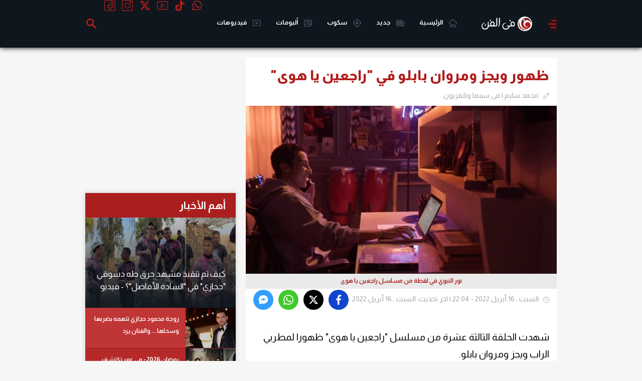

--- FILE ---
content_type: text/html; charset=utf-8
request_url: https://www.filfan.com/news/145651
body_size: 41366
content:
<!DOCTYPE html>
<html lang="ar">
<head>

    <!-- 1. Title and charset -->
    <meta charset="utf-8" />
    <title>ظهور ويجز ومروان بابلو في &quot;راجعين يا هوى&quot; | خبر | في الفن</title>
    <meta http-equiv="X-UA-Compatible" content="IE=edge,chrome=1">
    <meta name="viewport" content="width=device-width, initial-scale=1, maximum-scale=1">

    <!-- 2. Primary SEO meta -->
    <meta name="description" content="شهدت الحلقة الثالثة عشرة من مسلسل &quot;راجعين يا هوى&quot; ظهورا لمطربي الراب ويجز ومروان بابلو." />
    <meta name="keywords" content="خالد النبوي,أحمد بدير,أسامة أنور عكاشة,إسلام جمال,أنوشكا,صبري فواز,صفاء الطوخي,طارق عبد العزيز,كمال أبو رية,نور اللبنانية,هنا شيحة,وفاء عامر,تميم عبده,محمد سليمان عبد المالك,إسلام إبراهيم,سلمى أبو ضيف,محمد سلامة,هدى المفتي,ويجز,مروان بابلو,شريف حافظ,نور خالد النبوي,رمضان 2022,مسلسلات رمضان 2022,مسلسل راجعين يا هوى" />
    <link rel="canonical" href="https://www.filfan.com/news/145651" />

    <!-- 3. Open Graph / Social -->
    <meta property="og:title" content="ظهور ويجز ومروان بابلو في &quot;راجعين يا هوى&quot; | خبر" />
    <meta property="og:description" content="شهدت الحلقة الثالثة عشرة من مسلسل &quot;راجعين يا هوى&quot; ظهورا لمطربي الراب ويجز ومروان بابلو." />
    <meta property="og:url" content="https://www.filfan.com/news/145651" />
    <meta property="og:image" content="https://media.filfan.com/NewsPics/FilfanNew/large/381764_0.jpg" />
    <meta property="og:image:type" content="image/jpeg" />
    <meta property="og:image:width" content="710" />
    <meta property="og:image:height" content="340" />
    <meta property="og:locale" content="ar_AR" />
    <meta property="og:type" content="article" />

    <meta name="twitter:card" content="summary_large_image" />
    <meta name="twitter:site" content="@FilFan" />
    <meta name="twitter:title" content="ظهور ويجز ومروان بابلو في &quot;راجعين يا هوى&quot; | خبر">
    <meta name="twitter:description" content="شهدت الحلقة الثالثة عشرة من مسلسل &quot;راجعين يا هوى&quot; ظهورا لمطربي الراب ويجز ومروان بابلو.">
    <meta name="twitter:url" content="https://www.filfan.com/news/145651" />
    <meta name="twitter:image:src" content="https://media.filfan.com/NewsPics/FilfanNew/large/381764_0.jpg">

    <link rel="amphtml" href="https://www.filfan.com/news/detailsamp/145651" />
    <meta property="article:section" content="سينما وتلفزيون" />
    <meta property="article:publisher" content="https://www.facebook.com/FilFan" />
    <meta property="article:author" content="https://www.facebook.com/FilFan" />
    <meta property="article:published_time" content="2022-04-16T22:44:58.0000000Z">
        <meta name="article:modified_time" content="2022-04-16T22:45:32.2200000Z">

    <script type="application/ld+json">
        {
          "@context": "https://schema.org",
          "@type": "NewsArticle",
          "mainEntityOfPage": {
            "@type": "WebPage",
            "@id": "https://www.filfan.com/news/145651"
          },
          "headline": "ظهور ويجز ومروان بابلو في &quot;راجعين يا هوى&quot;",
          "image": [
            "https://media.filfan.com/NewsPics/FilfanNew/large/381764_0.jpg"
          ],
          "datePublished": "2022-04-16T22:44:58.0000000Z",
          "dateModified": "2022-04-16T22:45:32.2200000Z",
          "author": {
            "@type": "Person",
            "name": "محمد سليم"
          },
          "publisher": {
            "@type": "Organization",
            "name": "FilFan.com",
            "logo": {
              "@type": "ImageObject",
              "url": "https://www.filfan.com/images/logo.png"
            }
          }
        }
    </script>

    <!-- 4. Schema.org -->
    <script type="application/ld+json">
        {
          "@context": "https://schema.org",
          "@type": "Organization",
          "url": "https://www.filfan.com/",
          "logo": "https://www.filfan.com/images/logo.png"
        }
    </script>
    <script type="application/ld+json">
        {
          "@context": "https://schema.org",
          "@type": "WebSite",
          "url": "https://www.filfan.com/",
          "potentialAction": {
            "@type": "SearchAction",
            "target": "https://www.filfan.com/sections?search={search_term_string}",
            "query-input": "required name=search_term_string"
          }
        }
    </script>

    <!-- 5. Site verification / analytics -->
    <meta name="ahrefs-site-verification" content="5db60af2dfce64b247f9b78fd14512cfc841dfa10b5780f2ee448d6e98f19c91">
    <meta property="fb:app_id" content="1567934816759172" />
    <meta property="fb:pages" content="11073844781" />

    <!-- 6. Fonts and CSS -->
    <link href="https://fonts.googleapis.com/css2?family=Almarai:wght@400;700;800&display=swap" rel="stylesheet">
    
    
        <link rel="stylesheet" href="https://static.filfan.com/css/style.min.css?v=1.0.0.31" />
    

    <!-- 7. Icons -->
    <link rel="shortcut icon" href="/favicon.ico" type="image/x-icon" />
    <link rel="icon" type="image/png" href="/favico/16.png" sizes="16x16" />
    <link rel="icon" type="image/png" href="/favico/32.png" sizes="32x32" />
    <link rel="icon" type="image/png" href="/favico/48.png" sizes="48x48" />
    <link rel="icon" type="image/png" href="/favico/64.png" sizes="64x64" />
    <link rel="apple-touch-icon" href="/favico/57.png" sizes="57x57" />
    <link rel="apple-touch-icon" href="/favico/72.png" sizes="72x72" />
    <link rel="apple-touch-icon" href="/favico/76.png" sizes="76x76" />
    <link rel="apple-touch-icon" href="/favico/114.png" sizes="114x114" />
    <link rel="apple-touch-icon" href="/favico/120.png" sizes="152x152" />
    <link rel="apple-touch-icon" href="/favico/144.png" sizes="144x144" />
    <link rel="apple-touch-icon" href="/favico/152.png" sizes="120x120" />

    <!-- 8. App links -->
    <meta name="al:ios:app_store_id" content="994143148" />
    <meta name="al:ios:app_name" content="FilFan" />
    <meta name="al:ios:url" content="https://apps.apple.com/eg/app/filfan/id994143148" />
    <meta name="al:android:package" content="com.sarmady.filfan" />
    <meta name="al:android:app_name" content="FilFan" />
    <meta name="al:android:url" content="https://play.google.com/store/apps/details?id=com.sarmady.filfan" />
    <meta name="apple-itunes-app" content="app-id=994143148" />
    <meta name="google-play-app" content="app-id=com.sarmady.filfan" />

    <!-- 9. Progressive Web App / mobile settings -->
    <meta name="theme-color" content="#0f161d" />
    <meta name="apple-mobile-web-app-status-bar-style" content="black" />
    <meta name="apple-mobile-web-app-capable" content="yes" />
    <meta name="mobile-web-app-capable" content="yes" />

    <!-- 10. Misc -->
    <meta name="copyright" content="Copyright &amp;copy; 2026 All rights reserved." />
    <meta name="rating" content="safe for kids" />
    <link rel="search" type="application/opensearchdescription+xml" title="FilFan" href="/opensearch.xml">

    <!-- 11. Inline JS (defer if possible) -->
    <script>
        function getCookie(name) { var cookie = document.cookie.match('(^|[^;]+)\\s*' + name + '\\s*=\\s*([^;]+)'); return cookie ? cookie.pop() : null; }
        function setCookie(name, value, days, path) { var date = new Date(); date.setTime(date.getTime() + (days * 24 * 60 * 60 * 1000)); document.cookie = name + "=" + value + "; " + "expires=" + date.toUTCString() + ";path=" + (path || "/"); }
        var dataLayer = dataLayer || [];
        var settings = { isMobile: navigator.userAgent.toLowerCase().match(/(iphone|ipod|ipad|android|iemobile|blackberry|bada)/i) != null };
        dataLayer.push({ "Device": (settings.isMobile ? "Mobile" : "Desktop") });
        settings.monetization = true;
        dataLayer.push({ "MonetizationEnabled": settings.monetization });
        var ipInfo = eval('(' + getCookie('IPInfo') + ')');
        if (!ipInfo) {
            var request = new XMLHttpRequest();
            request.open("GET", "//ip2location.sarmady.net/api/GeoIP", false);
            request.onload = function () {
                if (request.status === 200) {
                    setCookie('IPInfo', request.responseText, 7, "/");
                    ipInfo = eval('(' + request.responseText + ')');
                    dataLayer.push({ "Country": ipInfo.country });
                    settings.country = ipInfo.country;
                } else { console.log("Location request failed:" + request.status); }
            };
            request.send();
        } else { dataLayer.push({ 'Country': ipInfo.country }); settings.country = ipInfo.country; }
    </script>

    <!-- 12. Sections and Ads -->
    
        <!-- Agora Header Bidding -->
    <script src="https://cdn.pabidding.io/c/filfan.com.min.js"></script>
    <script async src='https://www.googletagservices.com/tag/js/gpt.js'></script>
    <script>
        var googletag = googletag || {};
        googletag.cmd = googletag.cmd || [];
        var definedGPTSlots = [];
    </script>
    <script>
        googletag.cmd.push(function () {
            googletag.pubads().setTargeting('FilFan-Key-Targeting', ["inner","news","details","section سينما وتلفزيون","خالد النبوي","أحمد بدير","أسامة أنور عكاشة","إسلام جمال","أنوشكا","صبري فواز","صفاء الطوخي","طارق عبد العزيز","كمال أبو رية","نور اللبنانية","هنا شيحة","وفاء عامر","تميم عبده","محمد سليمان عبد المالك","إسلام إبراهيم","سلمى أبو ضيف","محمد سلامة","هدى المفتي","ويجز","مروان بابلو","شريف حافظ","نور خالد النبوي","رمضان 2022","مسلسلات رمضان 2022","مسلسل راجعين يا هوى"]);
            googletag.pubads().collapseEmptyDivs();
            googletag.enableServices();
        });
        dataLayer.push({ 'Keywords': 'inner,news,details,section سينما وتلفزيون,خالد النبوي,أحمد بدير,أسامة أنور عكاشة,إسلام جمال,أنوشكا,صبري فواز,صفاء الطوخي,طارق عبد العزيز,كمال أبو رية,نور اللبنانية,هنا شيحة,وفاء عامر,تميم عبده,محمد سليمان عبد المالك,إسلام إبراهيم,سلمى أبو ضيف,محمد سلامة,هدى المفتي,ويجز,مروان بابلو,شريف حافظ,نور خالد النبوي,رمضان 2022,مسلسلات رمضان 2022,مسلسل راجعين يا هوى' });
    </script>

    <script async src="//pagead2.googlesyndication.com/pagead/js/adsbygoogle.js"></script>
</head>

<body>
    <noscript><iframe src="https://www.googletagmanager.com/ns.html?id=GTM-KFM6QG" height="0" width="0" style="display:none;visibility:hidden"></iframe></noscript>
    <script>(function ($d, $s, $t) { var el = $d.createElement($t); el.async = 1; el.onload = function () { sAuth.init(); }; el.src = $s; $d.body.appendChild(el); })(document, 'https://www.sarmady.net/lap/services/SAH021019.min.js', 'script');</script>
    <script>
        var networkConnection = navigator.connection || navigator.mozConnection || navigator.webkitConnection;
        if ((networkConnection && networkConnection.effectiveType === 'slow-2g') || (networkConnection && networkConnection.effectiveType === '2g') || navigator.userAgent.match('Moto G')) {
            googletag.cmd.push(function () {
                var adGPTUnits = document.getElementsByClassName('Mobile GPT MediumRectangle');
                for (var adSlotCount = 0; adSlotCount < adGPTUnits.length; adSlotCount++) {
                    adGPTUnits[adSlotCount].id = 'GPT-MediumRectangle-' + adSlotCount;
                    definedGPTSlots.push(googletag.defineSlot('/2023622/FilFan-2.0/mobile-mediumrectangle', [[250, 250], [300, 250], 'fluid', [200, 200]], adGPTUnits[adSlotCount].id).addService(googletag.pubads()).setTargeting('Position', ["Pos" + (adSlotCount + 1)]));
                    //definedGPTSlots.push(googletag.defineSlot('/7524/FilFan-2.0/Mobile/MediumRectangle', [[300, 250]], adGPTUnits[adSlotCount].id).addService(googletag.pubads()).setTargeting('Position', ["Pos" + (adSlotCount + 1)]));
                    googletag.enableServices();
                    googletag.display(adGPTUnits[adSlotCount].id);
                    if (adSlotCount == 1) break;
                }
            });

            googletag.cmd.push(function () {
                var adGPTUnits = document.getElementsByClassName('Mobile GPT HalfPage');
                for (var adSlotCount = 0; adSlotCount < adGPTUnits.length; adSlotCount++) {
                    adGPTUnits[adSlotCount].id = 'GPT-HalfPage-' + adSlotCount;
                    definedGPTSlots.push(googletag.defineSlot('/2023622/FilFan-2.0/mobile-halfpage', [[300, 600], 'fluid', [300, 250]], adGPTUnits[adSlotCount].id).addService(googletag.pubads()).setTargeting('Position', ["Pos" + (adSlotCount + 1)]));
                    //definedGPTSlots.push(googletag.defineSlot('/7524/FilFan-2.0/Mobile/HalfPage', [[300, 600]], adGPTUnits[adSlotCount].id).addService(googletag.pubads()).setTargeting('Position', ["Pos" + (adSlotCount + 1)]));
                    googletag.enableServices();
                    googletag.display(adGPTUnits[adSlotCount].id);
                }
            });
        }
        else {
            (function (w, d, s, l, i) { w[l] = w[l] || []; w[l].push({ 'gtm.start': new Date().getTime(), event: 'gtm.js' }); var f = d.getElementsByTagName(s)[0], j = d.createElement(s), dl = l != 'dataLayer' ? '&l=' + l : ''; j.async = true; j.src = 'https://www.googletagmanager.com/gtm.js?id=' + i + dl; f.parentNode.insertBefore(j, f); })(window, document, 'script', 'dataLayer', 'GTM-KFM6QG');

        }
    </script>
        <div style="display:none">
        <svg xmlns="http://www.w3.org/2000/svg" version="1.1">
            <defs>
            <symbol id="twitter" viewBox="0 0 20 20">
                <path d="M10 0C4.5 0 0 4.5 0 10s4.5 10 10 10 10-4.5 10-10S15.5 0 10 0zm0 18.9c-4.9 0-8.9-4-8.9-8.9s4-8.9 8.9-8.9 8.9 4 8.9 8.9-4 8.9-8.9 8.9z" />
                <path d="M12 8.4c.3 0 .6-.3.6-.6s-.3-.6-.6-.6H8.6v-.5c0-.3-.3-.6-.6-.6s-.6.3-.6.6v3.8c0 1.9 1.5 3.4 3.4 3.4H12c.3 0 .6-.3.6-.6s-.3-.6-.6-.6h-1.2c-1.2 0-2.2-1-2.2-2.2V8.4H12z" />
            </symbol>
            <symbol id="whatsapp_ico" viewBox="0 0 90 90">
                <path id="WhatsApp" d="M90 43.84c0 24.214-19.78 43.842-44.182 43.842-7.747 0-15.025-1.98-21.357-5.455L0 90l7.975-23.522c-4.023-6.606-6.34-14.354-6.34-22.637C1.635 19.63 21.415 0 45.818 0 70.223 0 90 19.628 90 43.84zM45.818 6.983c-20.484 0-37.146 16.535-37.146 36.86 0 8.064 2.63 15.533 7.076 21.61l-4.64 13.688 14.274-4.534c5.865 3.85 12.89 6.097 20.437 6.097 20.48 0 37.142-16.532 37.142-36.856S66.3 6.984 45.818 6.984zm22.31 46.956c-.272-.45-.993-.72-2.075-1.257-1.084-.537-6.41-3.138-7.4-3.495-.993-.36-1.717-.54-2.438.535-.72 1.076-2.797 3.495-3.43 4.212-.632.72-1.263.81-2.347.27-1.082-.536-4.57-1.672-8.708-5.332-3.22-2.848-5.393-6.364-6.025-7.44-.63-1.076-.066-1.657.475-2.192.488-.48 1.084-1.254 1.625-1.88.543-.628.723-1.075 1.082-1.793.363-.72.182-1.346-.09-1.885-.27-.537-2.438-5.825-3.34-7.977-.902-2.15-1.803-1.793-2.436-1.793-.63 0-1.35-.09-2.072-.09s-1.896.27-2.89 1.344c-.99 1.076-3.788 3.676-3.788 8.963 0 5.287 3.88 10.396 4.42 11.112.54.716 7.49 11.92 18.5 16.223 11.01 4.3 11.01 2.865 12.997 2.685 1.984-.18 6.406-2.6 7.312-5.106.9-2.513.9-4.664.63-5.112z" fill="#47b352" />
            </symbol>
            <symbol id="tiktok" viewbox="0 0 256 256">
                <g id="Group_254" data-name="Group 254" transform="translate(-121 -585)">
                    <path id="Ellipse_3100" data-name="Ellipse 3100" d="M128,10A118,118,0,1,0,246,128,118.134,118.134,0,0,0,128,10m0-10A128,128,0,1,1,0,128,128,128,0,0,1,128,0Z" transform="translate(121 585)" />
                    <g id="页面-1" transform="translate(158 622)">
                        <g id="Brand">
                            <g id="tiktok_line">
                                <path id="MingCute" d="M182.991,0V182.991H0V0ZM96.021,177.332l-.088.013-.541.271-.145.028h0l-.116-.028-.541-.271a.164.164,0,0,0-.18.041l-.031.083-.13,3.258.038.156.084.093.79.564.113.03h0l.09-.03.79-.564.1-.122h0l.026-.127-.13-3.258a.164.164,0,0,0-.123-.137Zm2.02-.858-.106.015-1.408.7-.075.078h0l-.021.085.136,3.275.037.1h0l.065.054,1.532.707a.191.191,0,0,0,.217-.061l.031-.107-.26-4.687a.194.194,0,0,0-.147-.162Zm-5.455.015a.175.175,0,0,0-.209.04l-.043.106-.26,4.687a.174.174,0,0,0,.128.178l.12-.011,1.532-.707.072-.062h0l.03-.09.136-3.275-.024-.1h0L94,177.194Z" fill="none" />
                                <path id="路径" d="M73.622,3a7.625,7.625,0,0,1,7.625,7.625,30.528,30.528,0,0,0,24.393,29.888A7.625,7.625,0,1,1,102.6,55.456,45.646,45.646,0,0,1,81.246,44.715v65.03A38.123,38.123,0,1,1,43.123,71.622a7.625,7.625,0,0,1,0,15.249A22.874,22.874,0,1,0,66,109.745V10.625A7.625,7.625,0,0,1,73.622,3Z" transform="translate(33.123 19.874)" fill-rule="evenodd" />
                            </g>
                        </g>
                    </g>
                </g>
            </symbol>
                <symbol id="coupon_icon" viewBox="0 0 31.5 23.6">
                    <g>
                        <path d="M15.7,23.6c-4.1,0-8.3,0-12.4,0c-2.1,0-3.3-1.2-3.3-3.3c0-1.5,0-2.9,0-4.4c0-0.9,0.3-1.2,1.2-1.2c1.6-0.1,2.8-1.4,2.8-2.9
			c0-1.6-1.2-2.8-2.8-3C0.3,8.8,0,8.5,0,7.6c0-1.5,0-3,0-4.5C0,1.3,1.3,0,3.1,0C11.5,0,20,0,28.4,0c1.8,0,3,1.3,3,3
			c0,1.6,0,3.1,0,4.7c0,0.8-0.3,1.1-1.1,1.2c-1.6,0.1-2.8,1.4-2.8,2.9c0,1.6,1.2,2.8,2.8,3c0.8,0.1,1.1,0.4,1.1,1.2c0,1.5,0,3,0,4.5
			c0,1.9-1.2,3.1-3.1,3.1C24.1,23.6,19.9,23.6,15.7,23.6z M29.5,16.6c-2.5-0.8-3.9-2.5-3.9-4.7c-0.1-2.4,1.2-4,3.9-5
			c0-1.2,0-2.4,0-3.5c0-1.1-0.3-1.4-1.4-1.4C19.9,2,11.6,2,3.4,2C3.2,2,3,2,2.8,2C2.4,2.1,2,2.3,2,2.8C2,4.2,2,5.6,2,7
			c2.5,0.8,3.9,2.5,3.9,4.7c0.1,2.4-1.2,4-3.9,5c0,1.2,0,2.4,0,3.5c0,1.1,0.3,1.4,1.4,1.4c8.2,0,16.5,0,24.7,0c0.1,0,0.3,0,0.4,0
			c0.6,0,1-0.4,1-1C29.5,19.3,29.5,18,29.5,16.6z" />
                        <path d="M13.7,20c-0.6-0.2-1.2-0.5-1.8-0.7c2-5.2,3.9-10.4,5.9-15.7C18.4,3.8,19,4,19.6,4.3C17.6,9.5,15.7,14.7,13.7,20z" />
                        <path d="M14,9.2c0,1.6-1.3,2.9-2.9,2.9c-1.6,0-3-1.3-3-3c0-1.6,1.3-2.9,3-2.9C12.7,6.3,14,7.6,14,9.2z M12.1,9.2c0-0.5-0.4-1-1-1
			c-0.5,0-1,0.4-1,1c0,0.5,0.5,1,1,1C11.6,10.2,12,9.7,12.1,9.2z" />
                        <path d="M21.2,18.2c-1.6,0-2.9-1.3-2.9-3c0-1.6,1.4-2.9,3-2.9c1.6,0,2.9,1.4,2.9,3C24.2,16.9,22.9,18.2,21.2,18.2z M21.2,16.2
			c0.5,0,1-0.4,1-0.9c0-0.5-0.4-1-1-1c-0.5,0-1,0.4-1,1C20.3,15.8,20.7,16.2,21.2,16.2z" />
                    </g>
                </symbol>
                <symbol id="huawei_icon" viewBox="0 0 512.001 512.001">
                    <g>
                        <path d="M79.791,69.889c-0.759-0.941-2.158-1.005-3.007-0.144c-7.963,8.077-42.824,45.746-39.978,83.49
		c1.668,31.302,24.619,50.224,25.898,51.256c1,0.807,34.7,36.861,155.598,97.064c0.313,0.068,1.452,0.461,2.118-0.367
		c0,0,0.937-0.747,0.448-1.934C165.309,177.887,90.885,83.638,79.791,69.889z" />
                        <path d="M205.814,333.673c-0.393-1.345-2.037-1.345-2.037-1.345v-0.081l-154.034,5.38
		c-1.542,0.054-2.452,1.742-1.664,3.068c17.24,29.01,45.112,50.894,74.051,43.821c20.681-5.111,67.496-37.798,82.943-48.863h-0.041
		C206.201,334.527,205.814,333.673,205.814,333.673z" />
                        <path d="M207.605,317.232C143.62,274.058,24.143,209.535,6.656,200.139
		c-1.121-0.602-2.523-0.033-2.882,1.188c-10.777,36.618,4.951,65.76,4.951,65.76c17.065,36.082,49.639,47.023,49.639,47.023
		c15.1,6.164,30.15,6.57,30.15,6.57c2.341,0.434,93.585,0.068,118.048-0.055c1.043-0.026,1.58-1.037,1.58-1.037
		C208.937,318.333,207.605,317.232,207.605,317.232z" />
                        <path d="M193.297,5.001c-41.743,10.835-64.626,53.171-51.339,98.498c0.01,0.033,0.017,0.063,0.025,0.097
		c13.929,61.718,82.337,163.089,97.049,184.355c1.024,1.046,1.86,0.603,1.86,0.603c1.574-0.4,1.452-1.939,1.452-1.939l0.035,0.02
		c20.978-209.73-17.293-276.71-23.052-285.449c-0.421-0.639-1.165-0.981-1.924-0.885C209.821,1.268,193.297,5.001,193.297,5.001z" />
                        <path d="M370.294,53.658c-0.011-0.03-0.02-0.059-0.029-0.09c-0.383-1.377-11.064-38.533-52.032-48.505
		c0,0-11.249-2.846-23.523-4.714c-5.072-0.772-46.689,72.097-25.19,286.457c0.192,1.404,1.21,1.731,1.21,1.731
		c1.513,0.609,2.266-0.858,2.266-0.858l0.009,0.022c15.135-21.849,83.166-122.737,97.011-184.157
		C370.016,103.543,377.51,73.816,370.294,53.658z" />
                        <path d="M307.978,332.383c0,0-0.103,0.014-0.261,0.056c-1.177,0.308-1.87,1.63-1.34,2.725
		c0.096,0.198,0.232,0.386,0.422,0.544v0.02c15.054,10.808,60.748,42.754,82.751,48.933c0,0,39.357,13.414,74.255-43.902
		c0.805-1.323-0.107-3.03-1.655-3.084l-154.16-5.321L307.978,332.383z" />
                        <path d="M508.229,201.052c-0.37-1.236-1.763-1.838-2.899-1.225c-17.441,9.411-136.803,74.143-200.799,117.27
		v0.028c-1.74,1.165-0.664,3.474,0.788,3.474c24.772,0.055,118.55,0.177,120.892-0.229c0,0,12.087-0.544,27.074-6.26
		c0,0,33.355-10.602,50.689-48.488C503.974,265.622,518.728,236.104,508.229,201.052z" />
                        <path d="M475.154,153.029c2.466-39.029-32.047-75.503-39.965-83.328c-0.852-0.842-2.235-0.768-2.988,0.164
		c-11.01,13.64-85.268,107.631-140.797,228.77h0.026c-0.887,1.91,1.085,3.583,2.554,2.736
		c115.97-57.715,149.49-92.114,155.29-96.876C450.486,203.5,473.846,183.934,475.154,153.029z" />
                    </g>
                    <g>
                        <path d="M216.431,289.708C113.219,235.67,87.78,207.528,83.997,204.489
		c-1.279-1.032-24.23-19.954-25.898-51.256c-2.146-28.45,17.131-56.852,30.165-72.575c-3.968-5.145-6.877-8.794-8.472-10.77
		c-0.759-0.94-2.158-1.005-3.006-0.144c-7.963,8.077-42.824,45.746-39.978,83.49c1.668,31.302,24.619,50.224,25.898,51.256
		c1.003,0.811,34.753,36.888,155.598,97.064c0.313,0.068,1.452,0.461,2.118-0.367c0,0,0.936-0.747,0.447-1.934
		C219.403,296.05,217.921,292.872,216.431,289.708z" />
                        <path d="M109.805,320.68c0,0-15.05-0.406-30.15-6.57c0,0-32.573-10.941-49.638-47.023
		c0,0-13.54-25.121-6.861-58.017c-7.838-4.267-13.589-7.366-16.5-8.931c-1.121-0.602-2.523-0.033-2.882,1.188
		c-10.777,36.618,4.951,65.76,4.951,65.76c17.065,36.082,49.638,47.023,49.638,47.023c15.1,6.164,30.15,6.57,30.15,6.57
		c1.012,0.188,18.661,0.226,40.341,0.199C117.904,320.859,110.453,320.8,109.805,320.68z" />
                        <path d="M244.434,264.27c-25.752-39.397-70.229-112.241-81.159-160.673
		c-0.008-0.034-0.015-0.063-0.025-0.097c-13.287-45.327,9.596-87.664,51.339-98.499c0,0,2.616-0.591,6.24-1.363
		c-0.619-1.075-1.13-1.888-1.502-2.453c-0.421-0.639-1.165-0.981-1.924-0.884c-7.583,0.967-24.106,4.7-24.106,4.7
		c-41.743,10.835-64.626,53.171-51.339,98.498c0.01,0.033,0.017,0.063,0.025,0.097c13.929,61.718,82.337,163.089,97.049,184.355
		c1.024,1.046,1.86,0.603,1.86,0.603c1.574-0.4,1.452-1.939,1.452-1.939l0.035,0.02C243.144,278.984,243.822,271.545,244.434,264.27
		z" />
                        <path d="M312.528,3.726c-4.434-0.987-10.965-2.335-17.818-3.377c-5.072-0.772-46.689,72.097-25.19,286.457
		c0.192,1.404,1.21,1.732,1.21,1.732c1.513,0.609,2.266-0.858,2.266-0.858l0.009,0.022c3.208-4.631,8.798-12.823,15.739-23.427
		C274.425,93.143,301.875,19.579,312.528,3.726z" />
                        <path d="M328.997,333.079l-21.006-0.725l-0.013,0.028c0,0-0.103,0.014-0.261,0.056
		c-1.177,0.308-1.87,1.63-1.34,2.726c0.096,0.198,0.232,0.386,0.422,0.544v0.02c15.054,10.808,60.748,42.754,82.752,48.933
		c0,0,10.195,3.469,24.804-0.673C390.705,376.347,345.38,344.809,328.997,333.079z" />
                        <path d="M511.535,217.87c-0.536-5.384-1.57-11.022-3.306-16.818c-0.37-1.236-1.763-1.838-2.899-1.225
		c-17.441,9.411-136.803,74.143-200.799,117.27v0.028c-1.74,1.165-0.665,3.474,0.788,3.474c6.521,0.014,17.826,0.033,30.984,0.046
		C388.761,286.386,466.653,242.601,511.535,217.87z" />
                        <path d="M445.108,80.519c-4.305-5.122-7.941-8.863-9.919-10.817c-0.852-0.842-2.235-0.768-2.988,0.164
		c-11.01,13.64-85.268,107.631-140.797,228.77h0.026c-0.887,1.91,1.085,3.583,2.554,2.736c8.005-3.984,15.603-7.852,22.841-11.612
		C363.763,190.08,422.269,110.114,445.108,80.519z" />
                    </g>
                    <g>
                        <path d="M59.536,461.782H19.737c-0.546,0-0.988-0.442-0.988-0.988v-31.381c0-0.546-0.442-0.988-0.988-0.988
		H0.988c-0.546,0-0.988,0.442-0.988,0.988v80.434c0,0.546,0.442,0.988,0.988,0.988H17.76c0.546,0,0.988-0.442,0.988-0.988v-32.414
		c0-0.546,0.442-0.988,0.988-0.988h39.799c0.546,0,0.988,0.442,0.988,0.988v32.414c0,0.546,0.442,0.988,0.988,0.988h16.827
		c0.546,0,0.988-0.442,0.988-0.988v-80.434c0-0.546-0.442-0.988-0.988-0.988H61.512c-0.546,0-0.988,0.442-0.988,0.988v31.381
		C60.524,461.339,60.082,461.782,59.536,461.782z" />
                        <path d="M153.458,477.816c0,14.541-4.452,20.596-19.987,20.596c-15.53,0-20.12-6.055-20.12-20.596v-48.397
		c0-0.546-0.442-0.988-0.988-0.988h-16.65c-0.546,0-0.988,0.442-0.988,0.988v48.818c0,10.453,0.976,17.705,5.077,22.129
		c7.291,8.093,18.139,11.35,33.67,11.35c15.535,0,26.177-3.258,33.523-11.35c3.992-4.33,5.238-11.593,5.238-22.129v-48.818
		c0-0.546-0.442-0.988-0.988-0.988h-16.798c-0.546,0-0.988,0.442-0.988,0.988L153.458,477.816L153.458,477.816z" />
                        <path d="M213.393,429.001l-36.865,80.434c-0.3,0.655,0.178,1.4,0.898,1.4h17.663
		c0.403,0,0.765-0.244,0.916-0.617l7.448-18.384c0.151-0.373,0.513-0.617,0.916-0.617h37.412c0.398,0,0.758,0.239,0.912,0.607
		l7.707,18.405c0.154,0.367,0.513,0.607,0.912,0.607h18.692c0.721,0,1.199-0.747,0.897-1.402L233.81,429
		c-0.161-0.35-0.512-0.574-0.897-0.574h-18.622C213.905,428.424,213.554,428.649,213.393,429.001z M210.351,475.162l11.599-28.097
		c0.334-0.809,1.478-0.817,1.822-0.011l12.01,28.097c0.279,0.652-0.2,1.377-0.909,1.377h-23.609
		C210.561,476.528,210.083,475.813,210.351,475.162z" />
                        <path d="M359.231,488.744l-18.807-59.629c-0.13-0.411-0.511-0.691-0.943-0.691H318.83
		c-0.445,0-0.835,0.298-0.953,0.727l-16.309,59.458c-0.259,0.946-1.589,0.977-1.893,0.045l-19.405-59.548
		c-0.133-0.407-0.512-0.682-0.94-0.682h-18.01c-0.685,0-1.162,0.679-0.93,1.324l29.007,80.434c0.141,0.392,0.513,0.653,0.93,0.653
		h21.399c0.447,0,0.838-0.299,0.954-0.73l15.543-57.503c0.258-0.956,1.606-0.98,1.898-0.034l17.786,57.571
		c0.128,0.414,0.511,0.697,0.944,0.697h21.573c0.425,0,0.803-0.272,0.937-0.675l26.878-80.434c0.214-0.64-0.262-1.301-0.937-1.301
		h-17.111c-0.435,0-0.819,0.285-0.946,0.701l-18.125,59.609C360.836,489.663,359.523,489.67,359.231,488.744z" />
                        <path d="M402.713,471.136c0,14.921,4.468,25.728,13.659,32.462c8.689,6.407,17.017,7.237,27.82,7.237h30.686
		c0.546,0,0.988-0.442,0.988-0.988v-12.361c0-0.546-0.442-0.988-0.988-0.988h-29.804c-14.416,0-20.814-5.181-21.221-19.186
		c-0.016-0.554,0.437-1.015,0.992-1.015h50.033c0.546,0,0.988-0.442,0.988-0.988v-12.401c0-0.546-0.442-0.988-0.988-0.988h-49.849
		c-0.576,0-1.04-0.496-0.989-1.07c1.081-12.199,7.864-18.048,21.034-18.048h29.804c0.546,0,0.988-0.442,0.988-0.988v-12.401
		c0-0.546-0.442-0.988-0.988-0.988h-30.19C415.998,428.424,402.713,442.015,402.713,471.136z" />
                        <path d="M492.415,429.412v80.428c0,0.546,0.442,0.988,0.988,0.988h17.609c0.546,0,0.988-0.442,0.988-0.988
		v-80.428c0-0.546-0.442-0.988-0.988-0.988h-17.609C492.857,428.424,492.415,428.867,492.415,429.412z" />
                    </g>
                    <path d="M71.37,343.942h-0.004c-0.053-0.083-0.954-1.276-1.754-2.85c-0.079-0.133-0.161-0.264-0.24-0.396
	c-0.119-0.2-0.188-0.408-0.233-0.618c-0.424-1.003-0.741-2.085-0.765-3.101l-18.63,0.651c-1.542,0.054-2.452,1.742-1.663,3.068
	c17.14,28.841,44.788,50.626,73.545,43.929C101.993,380.177,84.116,364.049,71.37,343.942z" />
                </symbol>
                <symbol id="search_icon" viewBox="-1 0 136 136.21852">
                    <path d="M 93.148438 80.832031 C 109.5 57.742188 104.03125 25.769531 80.941406 9.421875 C 57.851562 -6.925781 25.878906 -1.460938 9.53125 21.632812 C -6.816406 44.722656 -1.351562 76.691406 21.742188 93.039062 C 38.222656 104.707031 60.011719 105.605469 77.394531 95.339844 L 115.164062 132.882812 C 119.242188 137.175781 126.027344 137.347656 130.320312 133.269531 C 134.613281 129.195312 134.785156 122.410156 130.710938 118.117188 C 130.582031 117.980469 130.457031 117.855469 130.320312 117.726562 Z M 51.308594 84.332031 C 33.0625 84.335938 18.269531 69.554688 18.257812 51.308594 C 18.253906 33.0625 33.035156 18.269531 51.285156 18.261719 C 69.507812 18.253906 84.292969 33.011719 84.328125 51.234375 C 84.359375 69.484375 69.585938 84.300781 51.332031 84.332031 C 51.324219 84.332031 51.320312 84.332031 51.308594 84.332031 Z M 51.308594 84.332031 " />
                </symbol>
                <symbol id="social_icon" viewBox="-21 0 512 512">
                    <path d="m453.332031 85.332031c0 38.292969-31.039062 69.335938-69.332031 69.335938s-69.332031-31.042969-69.332031-69.335938c0-38.289062 31.039062-69.332031 69.332031-69.332031s69.332031 31.042969 69.332031 69.332031zm0 0" />
                    <path d="m384 170.667969c-47.0625 0-85.332031-38.273438-85.332031-85.335938 0-47.058593 38.269531-85.332031 85.332031-85.332031s85.332031 38.273438 85.332031 85.332031c0 47.0625-38.269531 85.335938-85.332031 85.335938zm0-138.667969c-29.417969 0-53.332031 23.9375-53.332031 53.332031 0 29.398438 23.914062 53.335938 53.332031 53.335938s53.332031-23.9375 53.332031-53.335938c0-29.394531-23.914062-53.332031-53.332031-53.332031zm0 0" />
                    <path d="m453.332031 426.667969c0 38.289062-31.039062 69.332031-69.332031 69.332031s-69.332031-31.042969-69.332031-69.332031c0-38.292969 31.039062-69.335938 69.332031-69.335938s69.332031 31.042969 69.332031 69.335938zm0 0" />
                    <path d="m384 512c-47.0625 0-85.332031-38.273438-85.332031-85.332031 0-47.0625 38.269531-85.335938 85.332031-85.335938s85.332031 38.273438 85.332031 85.335938c0 47.058593-38.269531 85.332031-85.332031 85.332031zm0-138.667969c-29.417969 0-53.332031 23.9375-53.332031 53.335938 0 29.394531 23.914062 53.332031 53.332031 53.332031s53.332031-23.9375 53.332031-53.332031c0-29.398438-23.914062-53.335938-53.332031-53.335938zm0 0" />
                    <path d="m154.667969 256c0 38.292969-31.042969 69.332031-69.335938 69.332031-38.289062 0-69.332031-31.039062-69.332031-69.332031s31.042969-69.332031 69.332031-69.332031c38.292969 0 69.335938 31.039062 69.335938 69.332031zm0 0" />
                    <path d="m85.332031 341.332031c-47.058593 0-85.332031-38.269531-85.332031-85.332031s38.273438-85.332031 85.332031-85.332031c47.0625 0 85.335938 38.269531 85.335938 85.332031s-38.273438 85.332031-85.335938 85.332031zm0-138.664062c-29.417969 0-53.332031 23.933593-53.332031 53.332031s23.914062 53.332031 53.332031 53.332031c29.421875 0 53.335938-23.933593 53.335938-53.332031s-23.914063-53.332031-53.335938-53.332031zm0 0" />
                    <path d="m135.703125 245.761719c-7.425781 0-14.636719-3.863281-18.5625-10.773438-5.824219-10.21875-2.238281-23.253906 7.980469-29.101562l197.949218-112.851563c10.21875-5.867187 23.253907-2.28125 29.101563 7.976563 5.824219 10.21875 2.238281 23.253906-7.980469 29.101562l-197.953125 112.851563c-3.328125 1.898437-6.953125 2.796875-10.535156 2.796875zm0 0" />
                    <path d="m333.632812 421.761719c-3.585937 0-7.210937-.898438-10.539062-2.796875l-197.953125-112.851563c-10.21875-5.824219-13.800781-18.859375-7.976563-29.101562 5.800782-10.238281 18.855469-13.84375 29.097657-7.976563l197.953125 112.851563c10.21875 5.824219 13.800781 18.859375 7.976562 29.101562-3.945312 6.910157-11.15625 10.773438-18.558594 10.773438zm0 0" />
                </symbol>
                <symbol id="eye2_icon" viewBox="0 0 512 512">
                    <path d="m509.796 326.874c-44.857-87.465-142.483-166.874-253.796-166.874-112.094 0-209.436 80.377-253.796 166.874-2.938 5.729-2.938 12.523 0 18.253 44.857 87.464 142.483 166.873 253.796 166.873 126.04 0 218.947-98.922 253.796-166.874 2.938-5.729 2.938-12.523 0-18.252zm-253.796 145.126c-90.776 0-166.974-60.307-212.956-136 45.473-74.855 121.428-136 212.956-136 91.137 0 167.232 60.735 212.956 136-46.194 76.038-122.697 136-212.956 136zm-249.697-360.828c7.39-8.209 20.037-8.871 28.246-1.48l44.544 40.107c8.208 7.392 8.871 20.037 1.48 28.246-7.391 8.21-20.038 8.87-28.246 1.48l-44.544-40.108c-8.208-7.39-8.871-20.036-1.48-28.245zm229.697-11.172v-80c0-11.045 8.954-20 20-20s20 8.955 20 20v80c0 11.045-8.954 20-20 20s-20-8.955-20-20zm-126.8-44.545c-4.493-10.091.045-21.913 10.136-26.406 10.092-4.493 21.913.045 26.406 10.136l30.587 68.7c4.493 10.09-.045 21.913-10.136 26.406-10.062 4.479-21.898-.014-26.406-10.136zm322.227 122.59c-7.391-8.208-6.729-20.854 1.48-28.246l44.544-40.107c8.208-7.391 20.855-6.729 28.246 1.48 7.391 8.208 6.729 20.854-1.48 28.245l-44.544 40.108c-8.211 7.392-20.856 6.727-28.246-1.48zm-95.757-70.16 30.587-68.7c4.493-10.091 16.315-14.629 26.406-10.136s14.629 16.315 10.136 26.406l-30.587 68.699c-4.513 10.137-16.36 14.609-26.406 10.137-10.09-4.493-14.628-16.315-10.136-26.406zm-79.67 129.865c-54.175 0-98.25 44.075-98.25 98.25s44.075 98.25 98.25 98.25 98.25-44.075 98.25-98.25-44.075-98.25-98.25-98.25zm0 156.5c-32.119 0-58.25-26.131-58.25-58.25s26.131-58.25 58.25-58.25 58.25 26.131 58.25 58.25-26.131 58.25-58.25 58.25z" />
                </symbol>
                <symbol id="editor_icon" viewBox="0 0 512 512">
                    <path d="M509.071,86.613l-39.176-39.176c-3.904-3.905-10.236-3.903-14.142,0l-26.085,26.085c-1.318-3.99-5.08-6.875-9.508-6.875
			H279.817c-19.155,0-36.105,9.62-46.273,24.283c-10.168-14.663-27.118-24.283-46.273-24.283H46.917
			c-5.523,0-10.012,4.489-10.012,10.012v16.697H10c-5.523,0-10,4.478-10,10v354.135c0,5.522,4.477,10,10,10h447.076
			c5.523,0,10-4.478,10-10V142.752l41.996-41.996C512.977,96.85,512.976,90.518,509.071,86.613z M223.538,447.491H20V113.356h16.905
			v292.909c0,5.522,4.477,10,10,10h176.633V447.491z M223.538,396.265H56.905v-28.357h130.366c13.677,0,26.413,4.944,36.267,14
			V396.265z M187.271,347.907H56.905V86.647h130.366c20.002,0,36.273,16.272,36.273,36.273v167.481c0,5.522,4.477,10,10,10
			s10-4.478,10-10v-167.48c0-20.001,16.272-36.273,36.273-36.273H410.17v6.371L297.345,205.844c-1.367,1.367-2.309,3.102-2.71,4.993
			l-10.568,49.744c-0.704,3.312,0.316,6.755,2.71,9.149c1.895,1.895,5.723,3.269,9.149,2.71l49.744-10.567
			c1.891-0.401,3.625-1.343,4.993-2.71l59.507-59.507v148.251H279.817c-16.901,0-33.297,5.837-46.273,16.26
			C220.567,353.743,204.172,347.907,187.271,347.907z M313.586,220.054c4.063,4.063,9.122,6.848,14.753,8.198
			c1.239,5.485,4.009,10.563,8.115,14.67c0.129,0.128,0.258,0.256,0.389,0.382l-30.014,6.376l6.376-30.014
			C313.331,219.796,313.457,219.926,313.586,220.054z M410.171,367.908v28.357H243.538v-14.346
			c9.856-9.063,22.597-14.011,36.28-14.011H410.171z M447.076,447.491H243.538v-31.226h176.633c5.523,0,10-4.478,10-10V179.997
			c0-0.112-0.003-0.223-0.006-0.334l16.911-16.911V447.491z M351.76,229.783c-0.409-0.303-0.797-0.638-1.163-1.003
			c-2.228-2.229-3.293-5.306-2.92-8.443c0.347-2.923-0.611-5.85-2.619-8.002c-1.896-2.032-4.546-3.178-7.311-3.178
			c-0.163,0-0.326,0.004-0.49,0.012c-2.729,0.143-6.595-0.323-9.529-3.258c-0.365-0.365-0.7-0.754-1.002-1.162L431.883,99.592
			l25.034,25.034L351.76,229.783z M471.059,110.483l-25.034-25.034l16.799-16.799l25.034,25.034L471.059,110.483z" />
                    <path d="M243.35,327.121c-0.13-0.641-0.32-1.271-0.57-1.88c-0.25-0.601-0.56-1.181-0.92-1.721c-0.37-0.55-0.78-1.06-1.24-1.52
			c-0.47-0.46-0.98-0.88-1.52-1.25c-0.55-0.36-1.13-0.66-1.73-0.91c-0.6-0.25-1.23-0.45-1.87-0.57c-1.29-0.26-2.62-0.26-3.91,0
			c-0.64,0.12-1.27,0.32-1.87,0.57c-0.6,0.25-1.18,0.55-1.73,0.91c-0.54,0.37-1.06,0.79-1.52,1.25c-0.46,0.46-0.88,0.97-1.24,1.52
			c-0.361,0.54-0.67,1.12-0.92,1.721c-0.25,0.609-0.44,1.239-0.57,1.88c-0.13,0.64-0.2,1.3-0.2,1.949c0,0.65,0.07,1.31,0.2,1.95
			c0.129,0.641,0.32,1.27,0.57,1.87c0.25,0.61,0.56,1.19,0.92,1.73c0.36,0.55,0.78,1.06,1.24,1.52c0.46,0.46,0.98,0.88,1.52,1.24
			c0.55,0.36,1.13,0.67,1.73,0.92c0.6,0.25,1.23,0.44,1.87,0.57c0.65,0.13,1.3,0.199,1.95,0.199c0.66,0,1.31-0.069,1.96-0.199
			c0.64-0.13,1.27-0.32,1.87-0.57c0.6-0.25,1.18-0.56,1.73-0.92c0.54-0.36,1.05-0.78,1.52-1.24c1.86-1.86,2.93-4.439,2.93-7.07
			C243.55,328.421,243.48,327.761,243.35,327.121z" />
                </symbol>
                <symbol id="edit_icon" viewBox="0 0 512 512">
                    <path d="m498.828125 76.84375-63.671875-63.675781c-8.488281-8.484375-19.792969-13.16406275-31.828125-13.167969-.007813 0-.011719 0-.019531 0-12.035156 0-23.332032 4.671875-31.8125 13.152344l-324.648438 324.644531c-2.660156 2.722656-3.753906 6.597656-4.542968 9.023437l-41.726563 146.046876c-1.496094 5.242187-.035156 10.882812 3.816406 14.734374 2.855469 2.855469 6.691407 4.398438 10.613281 4.398438 1.378907 0 2.765626-.1875 4.125-.578125l145.964844-41.703125c.433594-.125 6.882813-2.34375 9.105469-4.566406l324.644531-324.648438c8.488282-8.484375 13.15625-19.789062 13.152344-31.832031-.003906-12.035156-4.683594-23.339844-13.171875-31.828125zm-461.964844 398.292969 28.023438-98.078125 70.054687 70.054687zm126.726563-41.824219-84.902344-84.902344 260.953125-260.953125 84.902344 84.902344zm314.03125-314.03125-31.851563 31.855469-84.90625-84.90625 31.855469-31.851563c2.8125-2.8125 6.574219-4.359375 10.589844-4.359375h.007812c4.023438 0 7.792969 1.554688 10.613282 4.375l63.675781 63.675781c5.851562 5.851563 5.859375 15.367188.015625 21.210938zm0 0" />
                </symbol>
                <symbol id="time_icon" viewBox="0 0 512 512">
                    <path d="m410.667969 282.667969h-165.335938c-8.832031 0-16-7.167969-16-16v-165.335938c0-8.832031 7.167969-16 16-16s16 7.167969 16 16v149.335938h149.335938c8.832031 0 16 7.167969 16 16s-7.167969 16-16 16zm0 0" />
                    <path d="m256 512c-141.164062 0-256-114.835938-256-256s114.835938-256 256-256 256 114.835938 256 256-114.835938 256-256 256zm0-480c-123.519531 0-224 100.480469-224 224s100.480469 224 224 224 224-100.480469 224-224-100.480469-224-224-224zm0 0" />
                </symbol>
                <symbol id="gallery_icon" viewBox="0 0 430.23 430.23">
                    <path d="M217.875,159.668c-24.237,0-43.886,19.648-43.886,43.886c0,24.237,19.648,43.886,43.886,43.886
				c24.237,0,43.886-19.648,43.886-43.886C261.761,179.316,242.113,159.668,217.875,159.668z M217.875,226.541
				c-12.696,0-22.988-10.292-22.988-22.988c0-12.696,10.292-22.988,22.988-22.988h0c12.696,0,22.988,10.292,22.988,22.988
				C240.863,216.249,230.571,226.541,217.875,226.541z" />
                    <path d="M392.896,59.357L107.639,26.966c-11.071-1.574-22.288,1.658-30.824,8.882c-8.535,6.618-14.006,16.428-15.151,27.167
				l-5.224,42.841H40.243c-22.988,0-40.229,20.375-40.229,43.363V362.9c-0.579,21.921,16.722,40.162,38.644,40.741
				c0.528,0.014,1.057,0.017,1.585,0.01h286.824c22.988,0,43.886-17.763,43.886-40.751v-8.359
				c7.127-1.377,13.888-4.224,19.853-8.359c8.465-7.127,13.885-17.22,15.151-28.212l24.033-212.114
				C432.44,82.815,415.905,62.088,392.896,59.357z M350.055,362.9c0,11.494-11.494,19.853-22.988,19.853H40.243
				c-10.383,0.305-19.047-7.865-19.352-18.248c-0.016-0.535-0.009-1.07,0.021-1.605v-38.661l80.98-59.559
				c9.728-7.469,23.43-6.805,32.392,1.567l56.947,50.155c8.648,7.261,19.534,11.32,30.825,11.494
				c8.828,0.108,17.511-2.243,25.078-6.792l102.922-59.559V362.9z M350.055,236.99l-113.894,66.351
				c-9.78,5.794-22.159,4.745-30.825-2.612l-57.469-50.678c-16.471-14.153-40.545-15.021-57.992-2.09l-68.963,50.155V149.219
				c0-11.494,7.837-22.465,19.331-22.465h286.824c12.28,0.509,22.197,10.201,22.988,22.465V236.99z M409.112,103.035
				c-0.007,0.069-0.013,0.139-0.021,0.208l-24.555,212.114c0.042,5.5-2.466,10.709-6.792,14.106c-2.09,2.09-6.792,3.135-6.792,4.18
				V149.219c-0.825-23.801-20.077-42.824-43.886-43.363H77.337l4.702-40.751c1.02-5.277,3.779-10.059,7.837-13.584
				c4.582-3.168,10.122-4.645,15.674-4.18l284.735,32.914C401.773,81.346,410.203,91.545,409.112,103.035z" />
                </symbol>
                <symbol id="youtube_icon" viewBox="0 0 384 292.5">
                    <path d="M56.25,292.5h271.5A56.31,56.31,0,0,0,384,236.25v-180A56.31,56.31,0,0,0,327.75,0H56.25A56.31,56.31,0,0,0,0,56.25v180A56.31,56.31,0,0,0,56.25,292.5ZM22.5,56.25A33.79,33.79,0,0,1,56.25,22.5h271.5A33.79,33.79,0,0,1,361.5,56.25v180A33.79,33.79,0,0,1,327.75,270H56.25A33.79,33.79,0,0,1,22.5,236.25Z" />
                    <path d="M135.75,70.88V223.8l135.38-77.71Zm22.5,38.24,67.12,37.29L158.25,185Z" />
                </symbol>
                <symbol id="video_card_icon" viewBox="0 0 19.87 21.938">
                    <path d="M1353.86,894.08V874.17l17.9,9.955Z" transform="translate(-1352.88 -873.156)" style="fill: none;stroke: #fff;stroke-width: 2px;fill-rule: evenodd;" />
                </symbol>
                <symbol id="apple_icon" viewBox="0 0 512.065 512.065">
                    <path d="M360.859,13.729c-1.216-8.288-8.512-14.432-16.96-13.664c-29.6,2.08-63.136,20.32-83.392,45.344
			c-22.048,27.136-32.128,60.384-26.944,88.96c1.344,7.424,7.712,12.896,15.232,13.152c0.864,0.032,1.696,0.032,2.56,0.032
			c30.432,0,62.912-17.024,83.392-43.904C355.675,76.385,365.179,43.617,360.859,13.729z M309.339,84.225l-0.032,0.032
			c-11.392,14.944-28.224,25.824-44.896,29.728c1.536-18.336,11.008-36.224,20.928-48.416
			c10.848-13.376,27.744-24.608,44.256-30.112C327.387,58.145,315.355,76.417,309.339,84.225z" />
                    <path d="M473.531,362.081c-1.696-4.064-4.928-7.2-9.024-8.8c-32.512-12.544-54.336-42.624-56.864-78.528
			c-2.464-35.264,14.4-66.56,45.152-83.712c4.096-2.272,7.008-6.208,7.904-10.816s-0.224-9.376-3.136-13.056
			c-27.04-34.272-65.632-54.752-103.232-54.752c-26.176,0-44.544,7.072-59.328,12.768c-11.392,4.384-20.352,7.84-30.816,7.84
			c-11.712,0-22.688-4-35.392-8.608c-15.424-5.6-32.928-11.936-55.008-11.936c-42.656,0-85.792,26.048-112.576,67.968
			c-40.192,63.072-28.768,171.776,27.2,258.464c21.824,33.856,52.256,72.768,94.528,73.152c0.256,0,0.544,0,0.832,0
			c17.504,0,29.6-5.504,40.288-10.336c11.168-5.056,21.696-9.856,40.64-9.984c17.984-0.544,29.216,4.704,40.128,9.792
			c10.656,4.992,23.072,10.368,40.672,10.432c41.12-0.32,71.616-39.008,96.032-76.832c14.784-22.912,20.48-34.784,31.84-60.448
			C475.163,370.689,475.227,366.113,473.531,362.081z M414.683,417.793c-18.624,28.864-43.36,61.984-69.44,62.208
			c-10.24-0.224-17.472-3.04-26.848-7.424c-12.352-5.76-27.872-12.448-53.856-12.768c-25.792,0.128-41.248,7.136-53.696,12.8
			c-9.696,4.352-16.704,6.848-27.616,7.456c-26.976-0.256-50.464-31.36-67.936-58.496c-55.52-86.016-55.424-179.552-27.136-223.904
			c20.96-32.8,53.76-53.184,85.6-53.184c16.448,0,29.888,4.896,44.16,10.048c14.24,5.152,28.96,10.496,46.304,10.496
			c16.384,0,29.568-5.088,42.304-9.984c13.568-5.216,27.584-10.624,47.84-10.624c23.008,0,46.912,10.848,66.368,29.632
			c-31.328,24.48-47.904,61.728-44.992,102.976c3.008,42.624,26.304,79.232,62.016,99.008
			C430.715,391.329,425.307,401.313,414.683,417.793z" />
                </symbol>
                <symbol id="playstore_icon" viewBox="0 0 2089.74 2316.71">
                    <path d="M2089.74,1129.37v58c-.56,1.52-1.52,3-1.61,4.58-1.44,23.27-8.5,45.09-17.62,66.24-23.69,54.9-62.72,95.52-114.58,125.1q-453.42,258.59-906.45,517.84-332.19,189.84-664.35,379.74c-25.67,14.67-52.82,25.16-81.94,30.5-9.1,1.66-18.15,3.57-27.22,5.37H236c-7.75-1.52-15.48-3.15-23.26-4.56C101.44,2292,18.32,2204.82,3.59,2093.07c-.55-4.16-2.36-8.16-3.59-12.23v-1845c1.89-8.71,4-17.36,5.62-26.12a254.18,254.18,0,0,1,209-206.11C221.75,2.47,228.86,1.22,236,0h40c5.83.94,11.67,1.92,17.51,2.8,33.66,5.11,64.85,16.84,94.38,33.73q688.47,393.66,1377.06,787.11c65.33,37.34,130.8,74.44,196,112.05,67.89,39.18,109.67,97.48,125.66,174.19C2087.89,1116.32,2088.69,1122.87,2089.74,1129.37ZM965.66,1158.14c-2.14-3.14-4.13-6.18-6.25-9.12q-273-380.26-546-760.5Q332.7,276.11,252,163.71c-6.34-8.82-6.32-8.69-17.2-6.41a93.56,93.56,0,0,0-40.3,18.92c-26,21.1-38.36,48.59-38.36,82q.06,899.84,0,1799.66c0,1.33,0,2.66,0,4a99.84,99.84,0,0,0,75.91,96.08c13.42,3.3,13.41,3.3,21.27-7.65l656.18-913.86C928.15,1210.46,946.77,1184.48,965.66,1158.14Zm446.92,356.69c2.86-1.41,5.27-2.45,7.53-3.74q232.47-132.84,464.85-265.81c69.5-39.91,68.89-135.38-.79-175.26Q1652.66,937.51,1421,805.33c-2.54-1.45-5.18-2.71-8.35-4.35l-256.31,357ZM547.32,306l-1.56,1.65,515.32,717.68,216.73-301.84Zm730.49,1286.47L1061.08,1290.6q-256.27,356.91-511.15,711.89c-1.35,1.87-2.54,3.87-3.75,5.83a1.12,1.12,0,0,0,.15.9c.13.22.45.34,1,.71Z" />
                </symbol>
                <symbol id="rss_icon" viewBox="0 0 2133.73 2133.73">
                    <path d="M124,0c2.24.5,4.45,1.33,6.7,1.46,37.25,2.26,74.59,3.41,111.72,6.88,43.42,4,86.76,9.34,130,15.42,80.21,11.29,159.24,28.5,237.32,50.05q413.67,114.12,748,383.2,347.67,279.65,551.82,676.73a2036.29,2036.29,0,0,1,180.61,507.69c14.52,68.13,26,136.78,33,206.06,4.2,41.4,6,83,9,124.56.28,3.92,1.1,7.8,1.67,11.7v150H1635.8c-.2-4.31-.49-8.62-.59-12.93-1-47-1.33-93.93-3.22-140.85-2.61-64.65-11-128.73-22.72-192.32-27.39-148.64-74.57-290.76-143.88-425.12Q1222.33,891.33,746.35,657c-143.58-70.58-295.1-116.41-453.46-139.55-57.07-8.34-114.39-13.93-172-15.56-36.29-1-72.62-.95-108.92-1.41-4-.05-8-.37-11.94-.57V0ZM2009.19,2008.67c-12-328.16-98.33-633.83-264.15-915.9Q1441.46,576.4,901.2,315.43C657.05,197.56,398.75,136,127.17,126.68V375.53c441.15,23.23,821.55,186.6,1133.9,498.87,312.54,312.46,476,693.12,499.12,1134.27Z" />
                    <path d="M0,749.91c4,.2,8,.53,11.93.57,32.31.37,64.64.15,96.93,1.1C236.24,755.33,360.3,778,481,818.74q286.35,96.66,502.67,307.89,226.89,221.07,330.79,520.54a1296.18,1296.18,0,0,1,59,248.32c8.9,65.12,12.47,130.6,11.88,196.32-.13,14,.35,28,.56,41.92H883.89a67.44,67.44,0,0,0,1-7.83c.08-17.66,0-35.31,0-53a792.38,792.38,0,0,0-40.28-250.31c-78.05-236.24-263.84-430.35-496.69-519.11a806.57,806.57,0,0,0-209.29-49.23c-44.83-4.4-89.82-3.47-134.78-3.33a17.2,17.2,0,0,0-3.84.89Zm127.14,377.25c235.76,19,437.48,110.94,604,277.44,166.68,166.67,258.68,368.7,277.47,604h249.7c-9.16-167.51-50.4-325.81-126.41-474.57q-178.94-350.15-529.29-529.74C453.63,928,295,886.56,127.14,877.46Z" />
                    <path d="M0,1795.78c1.86-9.41,4-18.77,5.55-28.23,21.77-132.41,127-238.82,258.77-262.13,169.77-30,328.49,84.71,363.55,245.82,39,179-83.85,344.34-248.75,376.87-9.72,1.92-19.44,3.75-29.16,5.62H288c-10.42-1.9-20.87-3.67-31.27-5.74-127.8-25.37-230.25-131.58-251-260.08-1.52-9.44-3.75-18.76-5.65-28.14Zm312.78,213.29c102.75,2.46,191.22-79.46,196.76-181.64,5.62-103.74-77.87-196-180.75-201.38-104.78-5.5-198.24,78.5-202,185.4C123.26,1914.12,206.66,2004.92,312.78,2009.07Z" />
                </symbol>
                <symbol id="google_icon" viewBox="0 0 2132.73 1977.75">
                    <path d="M0,1079.86c1.21-6.42,3.1-12.81,3.54-19.29A837.84,837.84,0,0,1,50,836.31q62.85-177.43,194.13-312.38Q414.29,349.5,650.62,289.34a841.2,841.2,0,0,1,258.52-23.9q209.27,12.69,389.34,119.94c14.27,8.49,28.61,16.86,43.86,25.85-62.53,122.64-124.77,244.7-187.33,367.38-8.22-5.19-15.48-9.82-22.79-14.37-26.28-16.36-52-33.68-80-47.1-72.55-34.74-149-48.73-229-42.79C625.54,689,458.41,837.18,419.46,1031.62,371.9,1269,518.28,1500.73,754,1556.37c140.47,33.15,269.62,4.64,383.66-85.42,34.28-27.08,62-60.31,84.33-98q2.3-3.87,4.46-7.81a6.34,6.34,0,0,0,.37-1.86,3.62,3.62,0,0,0-.37-1,1.47,1.47,0,0,0-.78-.46,8.74,8.74,0,0,0-2-.33l-383.7-.38a3.3,3.3,0,0,1-.92-.3c-2.29-7.07-3.39-366.27-1.19-389.22,7-2,847.37-2.91,865.21-.87a30.23,30.23,0,0,1,1.51,5.44c3,31.83,6.29,63.63,8.72,95.51,3.24,42.62,1.9,85.21-1.91,127.77a836.93,836.93,0,0,1-40.42,193.12q-62.68,186.36-200.09,327-175.85,179.41-420.6,236.94a802.23,802.23,0,0,1-130.21,19.46c-2.92.19-5.79,1.1-8.69,1.68H805.52c-2.91-.56-5.79-1.46-8.72-1.65a817.53,817.53,0,0,1-128.29-18.84C405.24,1897.72,183,1714.07,73.73,1465.82a843.79,843.79,0,0,1-70.21-284.6c-.45-6.51-2.32-12.91-3.52-19.37Zm1400.21,156.72c-.89,4.25-1.44,7.44-2.24,10.56-5,19.68-10.15,39.33-15.12,59-29.87,118.31-95.68,212.23-194.13,283.21-85,61.26-180.58,94.22-284.8,102.79a561.9,561.9,0,0,1-184.35-15c-268.74-67.59-454.79-319.76-432.19-601.58,6.18-77.07,26.87-149.9,62.55-218.41C441.11,682.09,620.87,557,836.15,548.43c89.62-3.58,175.55,13.37,257.49,50.08,3.28,1.46,6.59,2.86,10.57,4.59,24.18-47.43,48-94.16,71.83-140.89-243.22-122.35-599.47-105-846.78,153.54C85.16,870.94,57.92,1261.57,263.39,1547.2c208.62,290,587.37,385.71,903.67,237.5,159.42-74.7,276.73-193.09,353.33-351.68,60.15-124.53,75.34-264.07,67.84-337.13H963.29c-2.18,11.69-1.69,132.83.74,140.69Z" />
                    <path d="M2132.73,515.94c-3.28-.34-6.55-1-9.83-1q-79.46-.09-158.9,0c-3.25,0-6.49.29-10.73.49V694.22h-334V515.8c-12.38-1.7-24.26-.62-36-.82-12-.19-24,0-36,0H1439.91V180.53h178.35a51.41,51.41,0,0,0,.9-6.56q0-87-.12-174h333.8c.11,3.65.31,7.31.32,11q0,78.85,0,157.71v11.64h12q58.86,0,117.73,0c16.62,0,33.24-.21,49.86-.32Zm-388.6,53.43h84.45V509.16q0-29.49,0-59c0-19.84-.15-39.69.14-60.23h120.1c10,0,20,.1,30,0,9.81-.12,19.69.61,29.19-.45V305.63H1900.64c-12,0-24,.06-36,0s-23.7.34-36.43-.34V126.67c-13.16-1.87-76.31-1.36-84.28.81v178.2H1565.13V390h179Z" />
                </symbol>
                <symbol id="twitter_icon" viewBox="0 0 2133.73 1745.78">
                    <path d="M842.89,1745.78h-95c-5.23-.36-10.45-.86-15.68-1.07-60.42-2.39-120.54-8-180.53-15.63a1008.59,1008.59,0,0,1-205-48.78c-85.83-30-168-68-247.3-112.32-32.95-18.4-66.28-36.13-99.44-54.17v-1c2.39-.62,4.83-1.12,7.17-1.89q118-38.93,235.89-77.91c70.1-23.25,139.64-48,208-76,12.55-5.13,25.06-10.36,38.42-15.88-2.25-1.26-3.64-2.08-5.07-2.81-102.92-52.57-176.57-132.55-221.23-238.81-12.93-30.75-22.33-63-33.22-94.59-4.53-13.16-8.74-26.44-13.36-40.45L242,968.1c-1.3-1.53-1.69-2.05-2.14-2.51A472.57,472.57,0,0,1,136.37,804c-19.9-51.59-31.48-104.91-30-160.42.71-26.94,3.39-53.82,5.2-80.73.43-6.37,1-12.72,1.52-19.56L162,562.12c.17-.69.28-.86.23-1-.63-1.35-1.25-2.71-1.93-4-28-55.09-45.06-113.39-50-175-6.43-79.44,6.4-155.91,37-229.45,13.65-32.81,31.84-63.28,48.57-94.5,5.79-10.79,11.72-21.51,18.56-34.06.74,1.87.88,2.81,1.4,3.44,10.52,12.71,21.19,25.29,31.6,38.07C291.62,119.93,338.25,172,390.2,219.12c79.34,72,166.93,131.65,263.81,177.53,82.67,39.15,169.11,66.78,258.87,84.09,20,3.86,40.24,6.93,60.65,10.41a39.63,39.63,0,0,0,0-4.57c-5.94-43.5-6-86.95,1.19-130.33,15.16-91.78,57.49-169,126.26-231.23,82-74.19,179.56-113.13,289.16-123.18,5.91-.54,11.8-1.22,17.7-1.84h52a9.27,9.27,0,0,0,2.18.8c16.38,1.74,32.84,2.85,49.12,5.24a470.22,470.22,0,0,1,145.24,46.42,451.2,451.2,0,0,1,95.94,65.23c2.56,2.28,4.84,2.84,8.07,1.74,5.66-1.93,11.54-3.23,17.19-5.19q124.85-43.32,249.64-86.79c13-4.52,25.84-9.36,39.71-14.4-26.64,76.08-53,151.24-79.4,226.73L2133.73,233v1c-1.15,1.39-2.37,2.72-3.44,4.17-65.66,89.37-131,178.94-197.08,268-28.89,39-42.08,82.37-40.19,130.38,1.82,46.11,2.62,92.19,1,138.32a1250.49,1250.49,0,0,1-20.08,184c-18.19,97.59-48.58,191-94.7,279.13q-85.35,163-229.78,277.08c-95.55,75.74-202.58,129.65-318.32,166.85-124,39.86-251.53,58.76-381.44,63C847.39,1745,845.15,1745.5,842.89,1745.78Zm279-1116.73c-15.4-1-29.82-2.2-44.27-2.91-73.47-3.65-146.24-12.64-218.14-28.34A1196.62,1196.62,0,0,1,561.33,490.36C445.21,430,342.18,352,250.75,258.57c-1.72-1.76-3.21-3.75-5.19-6.08-.72,1.93-1.16,2.82-1.39,3.77-16.46,67.78-14,134.73,9.5,200.57C278.39,526.22,321.42,582.41,379,627.74c49.59,39.07,99.53,77.69,149.31,116.52,7.14,5.57,14.26,11.16,22.38,17.53-2.19,0-3,.06-3.75,0l-83-8.21c-36-3.56-71.94-6.83-107.86-10.77-28.78-3.16-57.49-7-86.18-10.85-9-1.21-17.78-3.57-26.66-5.4-.15.68-.33,1-.27,1.3.43,1.78.82,3.57,1.38,5.3C284.23,855.82,365.64,936.3,490.22,970.5c72.81,20,146.61,36.34,220,54.34,6.34,1.55,12.65,3.18,20.22,5.08-1.9.68-2.36.87-2.83,1-65.7,18.3-131.43,36.46-197.07,55-35.43,10-70.89,19.62-107.78,22.53-4.24.33-8.46.73-12.76,1.1a7.09,7.09,0,0,0,.34,1.59c.5.86,1,1.7,1.6,2.53,58.62,85.28,140.05,133.42,242,146.92,30.81,4.08,62,5,93.1,7.09,49.68,3.29,99.37,6.27,149,9.42,7.65.48,15.29,1.14,24.43,1.82-2.73,1.43-4,2.16-5.33,2.79-62.4,29.5-125,58.7-187.19,88.57C597.81,1432.69,465.58,1490,328.68,1536.17c-1.12.38-2.16,1-4,1.89,6.72,2.7,12.55,5.1,18.42,7.38,51.22,20,103.24,37.51,157.24,48.24,71.33,14.18,143.54,21.33,216.11,25.16q75.15,4,150.31.44c77.5-3.61,154.21-13.27,229.89-30.51,90-20.5,176.33-51,257.68-95,84.51-45.69,159-104,221.57-177.08,67.74-79.15,115.77-169.12,147.26-268.19,21-65.93,34.15-133.44,40.63-202.25,2.45-26,4.42-52.12,5.22-78.22.9-30,.59-60,.2-89.92-.38-28.78-3-57.51.32-86.32,5.33-47,18.76-91.36,44-131.42,14.25-22.64,31-43.69,46.72-65.41,5.25-7.26,10.67-14.38,16.9-22.75h-68.71c18.07-51.59,35.77-102.17,53.74-153.49l-5.19,1.59c-23,7.09-46,14.42-69.13,21.24-43.89,13-82.35,3.18-115.9-27.78a317.69,317.69,0,0,0-73.93-50.7c-57.26-28.6-118-40.44-181.81-37.33C1357.8,128.64,1302.47,143.05,1251,171c-56.78,30.87-101.56,74-130.15,132.54-27.83,57.05-32.49,117.12-21.4,178.85,2.94,16.35,8.62,32.25,10.94,48.65C1115,563.49,1118.13,596.14,1121.89,629.05Z" />
                </symbol>
                <symbol id="instagram_icon" viewBox="0 0 2133.73 2133.73">
                    <path d="M2133.73,280V1855.77c-1,6.47-1.92,13-3.09,19.41-24.06,132.71-125.37,232.69-258.4,255.08-6.18,1-12.32,2.31-18.47,3.47H282c-10.36-2-20.73-3.86-31.07-5.91C126,2103.1,25.72,1998.81,5.71,1873c-1.56-9.78-3.79-19.46-5.71-29.18V290c1.19-4.07,2.74-8.07,3.51-12.22,2.32-12.41,3.73-25,6.56-37.28C37.4,121.86,137.44,26.78,256.7,5.83,268.44,3.76,280.21,1.94,292,0H1845.77q13.68,2.21,27.36,4.42c130.23,21.34,233.48,122.94,257.06,253C2131.54,264.93,2132.56,272.46,2133.73,280Zm-1065-154.14q-376.44,0-752.87,0c-43.19,0-82.21,12.53-116.08,39.2-48.66,38.31-73.1,89.06-73.13,150.9q-.24,599.9-.08,1199.79,0,152,0,303.94c0,31.89,6.58,62.4,22.39,90.19,37.1,65.23,93.67,99.13,168.64,99.18q749.86.49,1499.73.17c2,0,4,0,6,0,30.12-.58,59-6.67,85.45-21.36,65.48-36.44,100.74-92.24,100.89-167.43q.84-417.91.22-835.85,0-334.95,0-669.88c0-31.29-6.34-61.09-21.57-88.34-36.36-65.08-92.06-100-166.8-100.22C1570.65,125.43,1319.69,125.82,1068.74,125.82Z" />
                    <path d="M1068.82,504.54c310.08,0,562.93,253,562.24,563.78-.7,315-258.16,563.16-565.15,561.76-309.5-1.41-561.43-254.77-560.34-565.67C506.66,756.53,759.36,504.53,1068.82,504.54Zm-.89,1000.27c240.9.18,437.67-196,437.89-436.51.21-241.15-195.61-438-436-438.38-242.13-.34-438.86,195.77-438.88,437.5C630.9,1308.23,827.12,1504.62,1067.93,1504.81Z" />
                    <path d="M1505.82,441.3c.25-103.23,85-187.1,188.62-186.73,103.22.37,187,85.1,186.71,188.73-.33,103.28-84.86,186.87-188.72,186.62C1589.14,629.67,1505.57,545.2,1505.82,441.3Zm187.71,63.21a62.28,62.28,0,1,0-62.32-62.13A62.27,62.27,0,0,0,1693.53,504.51Z" />
                </symbol>
                <symbol id="facebook_icon" viewBox="0 0 2133.74 2133.73">
                    <path d="M2130.19,257.45c-23.58-130.08-126.82-231.69-257.06-253Q1859.47,2.19,1845.77,0H292c-11.76,1.94-23.53,3.77-35.26,5.83-119.27,21-219.31,116-246.63,234.63-2.83,12.28-4.25,24.87-6.56,37.28C2.74,281.89,1.2,285.89,0,290v1553.8c1.92,9.72,4.16,19.4,5.71,29.18,20,125.86,120.27,230.15,245.18,254.88,10.35,2,20.72,3.94,31.08,5.9h727.91c0-3.66.15-7.32.15-11q0-366.42,0-732.84v-13.83H762.11c-2.58-8.34-3.63-222.22-1.43-249.65,27.31-1.22,54.8-.37,82.27-.52,27.66-.16,55.32,0,83,0H1010v-12.51q0-149.47,0-298.94A313,313,0,0,1,1324.31,500.6q150-.24,299.93,0c3.24,0,6.48.32,10.32.52V750.51H1622.5q-118.47,0-237,0c-59,.07-109,39.72-122.28,97.24a130.6,130.6,0,0,0-3.27,28.69c-.25,80-.15,160-.13,240,0,2.63.23,5.25.43,9.26,15.06.06,29.91.15,44.76.18,15.33,0,30.66,0,46,0h272.58L1582,1375.61H1262.12c-1,1-1.21,1.23-1.41,1.5a2.45,2.45,0,0,0-.48.82,9.47,9.47,0,0,0-.29,2q-.09,4.5-.09,9v744.83h593.92c6.16-1.16,12.3-2.43,18.47-3.47,133-22.39,234.34-122.37,258.41-255.08,1.17-6.44,2.06-12.94,3.09-19.41V280C2132.56,272.46,2131.55,264.93,2130.19,257.45ZM2009.7,1820.33c-.13,75.19-35.39,131-100.87,167.44-26.4,14.7-55.32,21.26-85.44,21.3q-214,.27-427.94.06c-2.93,0-5.87-.3-9.6-.5V1501h302.31c27.77-166.76,55.43-332.8,83.33-500.31-32.8-.53-64.63-.18-96.44-.24q-48.49-.09-97,0H1385.83V876h373.64V376.07c-3.64-.16-6.88-.43-10.13-.43-143,0-285.95-.29-428.93.05-207.28.5-386,147.83-426.95,351.3a440.54,440.54,0,0,0-8.54,86.37q-.15,87,0,174v12.89H636.76c-2.25,8.48-2.63,488.68-.48,500.52H884.16v508.41h-10.5q-279.45,0-558.91-.06a187.75,187.75,0,0,1-186.22-161.46,198.64,198.64,0,0,1-1.87-27.9q-.12-752.38,0-1504.76c0-92.31,64-169.49,154.39-186.19,12-2.22,24.51-2.83,36.78-2.84q350.44-.24,700.89-.12,401.45,0,802.88.17c69.74.1,123.52,31.19,160.92,89.82,19.08,29.92,27.51,63.2,27.5,98.75q-.13,311.46,0,622.91Q2009.93,1378.89,2009.7,1820.33Z" />
                </symbol>
                <symbol id="sms_icon" viewBox="0 0 2040.74 2041.74">
                    <path d="M2040.74,1317.76c-1.28,8.49-2.35,17-3.9,25.47a212.64,212.64,0,0,1-170.16,171.07,202,202,0,0,1-35.74,3.28c-75,.29-150,.14-224.94.14h-6.65v524c-9.53-7.78-18-14.68-26.45-21.62l-450-369.28q-79.37-65.13-158.83-130.17a14.38,14.38,0,0,0-8.49-2.83q-371.65-.19-743.29-.16c-58.32,0-108.38-21-149.45-62.15-37-37.09-57.4-82.29-62-134.55a18.78,18.78,0,0,0-.88-3.22V200a20.7,20.7,0,0,0,.85-2.71c2.44-13.73,3.41-27.91,7.51-41.12C33.76,74.3,87.8,22.73,172,4c8.21-1.83,16.64-2.66,25-3.95H1843.77c7.36,1.06,14.75,1.94,22.06,3.22,85.81,15.1,155.89,85.13,171,170.84,1.51,8.6,2.65,17.27,4,25.9Zm-569,72.15H1479q174,0,347.93-.06a92.55,92.55,0,0,0,18.36-1.63c39.07-8,67.46-43.6,67.46-84.3q0-544.35-.08-1088.72a99.92,99.92,0,0,0-2-19.81A84,84,0,0,0,1827.73,128q-808.09,0-1616.18.06a77.14,77.14,0,0,0-16.34,1.6c-39.28,8.58-67.22,43.62-67.22,84q0,544.37-.11,1088.72c0,46.29,36.36,87.9,87.38,87.79q392.67-.83,785.35-.33a15.14,15.14,0,0,1,10.37,3.63q223.77,183.81,447.67,367.45c4,3.3,8.09,6.53,13,10.52Z" />
                    <path d="M1077.37,965.73H956.88v-6.12q0-107.72,0-215.44c0-17.41-1.83-34.55-8.25-51-17.23-44-67.31-42.18-90.82-15.22-13.62,15.61-20.13,33.7-20.1,54.42q.15,113.46,0,226.94v6.27H717.39c-1.7-132.3,2.38-264.52-3.27-396.94h104c1.91,17.74,3.81,35.39,5.88,54.65,2.22-2.43,3.69-3.75,4.82-5.31,21.55-29.78,50.05-49,86.36-55.56,33.33-6,65.75-3.75,95.79,13.65A103.17,103.17,0,0,1,1053.63,623c.49,1.05.94,2.13,1.47,3.16.13.24.52.35,1,.65,5.81-6.73,11.45-13.65,17.51-20.18,46.31-50,111.17-56.17,159.36-38.31,35.81,13.26,57.65,40.58,70.82,75.47,10.5,27.8,13.92,56.84,14,86.3.17,77,.06,154,.06,230.94v4.64h-120.5v-6.34q0-104,0-208c0-16-1-31.95-5.42-47.47-3.47-12.18-8.46-23.59-18-32.27-20.14-18.26-53.66-16.91-74.16,2.74-16.53,15.84-22.25,35.9-22.28,58q-.18,113.22-.05,226.44Z" />
                    <path d="M341.84,946.64c7.42-29.91,14.69-59.24,22-88.91,22.2,12.4,45.37,20.47,69.55,25.65,21,4.49,42.15,6.83,63.34,1.38,11.8-3,21.66-8.82,25.18-21.63,3.67-13.38-.37-25.39-11.57-33.57-13.24-9.66-28.73-14.52-44-19.73-26-8.86-50.88-19.81-72.49-37.13-23.11-18.51-39.31-41.49-41.68-71.74-3.56-45.4,13.38-82,50-109.17C426.8,573.58,455,564.4,485.1,561.23c43-4.53,85.08,0,125.9,14.72,4.83,1.74,9.49,3.95,14.77,6.17-7.35,28.65-14.65,57-22,85.79a201.2,201.2,0,0,0-54.35-19.4c-16.57-3.3-33.24-5.18-50.05-1.61-7.61,1.61-14.65,4.5-20.37,10-12.05,11.49-11.47,31,2.14,41.09a120,120,0,0,0,25.22,13.91c17.93,7.53,36.44,13.68,54.35,21.28,20.37,8.63,39,20.19,54.14,36.72,21.67,23.68,29.65,52.19,27.6,83.42-3.65,55.53-35.78,89.07-86,107.51-29.64,10.88-60.58,13.75-91.93,13.19-37.58-.69-74.22-6.39-109.1-21.07C350.92,951.05,346.62,948.87,341.84,946.64Z" />
                    <path d="M1676.61,582.59c-7.31,28.43-14.55,56.61-21.6,84.06-14.36-5.16-28.3-11-42.7-15.15-20.28-5.88-41.07-9-62.14-4.47a48.75,48.75,0,0,0-15.19,6c-17.26,10.7-18.66,34.08-2,45.55,10.28,7.09,22.1,12.16,33.66,17.13,18.46,7.95,37.68,14.2,55.84,22.74,23.25,10.93,43.19,26.42,56.4,49.15,25.41,43.7,23,120.41-41.93,159.28-23.13,13.85-48.36,21.33-74.84,24.59-45.49,5.6-90.45,2.66-134.4-10.8-11.85-3.63-23.23-8.77-35.1-13.32L1414.74,858c6.71,3.24,13,6.55,19.45,9.32,26.82,11.47,54.62,19.19,83.92,20.41,12,.5,24-.53,35.38-4.87,10.87-4.14,18.47-11.33,20.15-23.28,1.8-12.79-2.27-23.27-13.21-30.74-12.39-8.45-26.37-13.35-40.4-18.07-27.45-9.23-53.8-20.58-76.47-39.1s-38.09-41.21-40.45-70.84c-3.42-42.9,11.74-78.4,45.37-105.5,23.57-19,51.1-29.23,80.76-33.18,47-6.25,93-1.37,137.47,15.68,2.63,1,5.19,2.24,7.76,3.4A21.35,21.35,0,0,1,1676.61,582.59Z" />
                </symbol>
                <symbol id="scope_icon" viewBox="0 0 384 384">
                    <path d="M203.25,136.88V113.25h-22.5v23.63a56.43,56.43,0,0,0-43.87,43.87H113.25v22.5h23.63a56.43,56.43,0,0,0,43.87,43.87v23.63h22.5V247.12a56.43,56.43,0,0,0,43.87-43.87h23.63v-22.5H247.12a56.43,56.43,0,0,0-43.87-43.87ZM192,225.75A33.75,33.75,0,1,1,225.75,192,33.79,33.79,0,0,1,192,225.75Z" />
                    <path d="M384,180.75H360.37A168.63,168.63,0,0,0,203.25,23.63V0h-22.5V23.63A168.63,168.63,0,0,0,23.63,180.75H0v22.5H23.63A168.63,168.63,0,0,0,180.75,360.37V384h22.5V360.37A168.63,168.63,0,0,0,360.37,203.25H384ZM203.25,337.82V315.75h-22.5v22.07A146.49,146.49,0,0,1,46.18,203.25H68.25v-22.5H46.18A146.49,146.49,0,0,1,180.75,46.18V68.25h22.5V46.18A146.49,146.49,0,0,1,337.82,180.75H315.75v22.5h22.07A146.49,146.49,0,0,1,203.25,337.82Z" />
                    <rect x="180.75" y="180.75" width="22.5" height="22.5" />
                </symbol>
                <symbol id="news_icon" viewBox="0 0 384 294">
                    <path d="M357.75,99H294V26.25A26.29,26.29,0,0,0,267.75,0H26.25A26.29,26.29,0,0,0,0,26.25v211.5A56.31,56.31,0,0,0,56.25,294h271.5A56.31,56.31,0,0,0,384,237.75V125.25A26.29,26.29,0,0,0,357.75,99Zm-30,172.5A33.79,33.79,0,0,1,294,237.75V121.5h63.75a3.75,3.75,0,0,1,3.75,3.75v112.5a33.79,33.79,0,0,1-33.75,33.75ZM22.5,237.75V26.25a3.75,3.75,0,0,1,3.75-3.75h241.5a3.75,3.75,0,0,1,3.75,3.75v211.5a56,56,0,0,0,11.28,33.75H56.25A33.79,33.79,0,0,1,22.5,237.75Z" />
                    <path d="M238.5,68.25H64.5a11.25,11.25,0,0,0,0,22.5h174a11.25,11.25,0,0,0,0-22.5Z" />
                    <path d="M238.5,113.25h-84a11.25,11.25,0,0,0,0,22.5h84a11.25,11.25,0,0,0,0-22.5Z" />
                    <path d="M238.5,158.25h-84a11.25,11.25,0,0,0,0,22.5h84a11.25,11.25,0,0,0,0-22.5Z" />
                    <path d="M238.5,203.25H64.5a11.25,11.25,0,0,0,0,22.5h174a11.25,11.25,0,0,0,0-22.5Z" />
                    <path d="M64.5,180.75h45a11.25,11.25,0,0,0,11.25-11.25v-45a11.25,11.25,0,0,0-11.25-11.25h-45A11.25,11.25,0,0,0,53.25,124.5v45A11.24,11.24,0,0,0,64.5,180.75Zm11.25-45h22.5v22.5H75.75Z" />
                </symbol>
                <symbol id="tv_icon" viewBox="0 0 384 333">
                    <path d="M45,130.5V288H249V130.5Zm181.5,135H67.5V153h159Z" />
                    <rect x="271.5" y="220.5" width="67.5" height="22.5" />
                    <rect x="271.5" y="265.5" width="67.5" height="22.5" />
                    <path d="M305.25,130.5A33.75,33.75,0,1,0,339,164.25a33.79,33.79,0,0,0-33.75-33.75Zm0,45a11.25,11.25,0,1,1,11.25-11.25,11.27,11.27,0,0,1-11.25,11.25Z" />
                    <path d="M169.5,85.5l54-72L205.5,0,147,78,88.5,0l-18,13.5,54,72H0V333H384V85.5Zm192,225H22.5V108h339Z" />
                </symbol>
                <symbol id="messenger_icon" viewBox="-21 -28 682.66669 682">
                    <path d="m545.601562 84.628906c-60.359374-54.628906-140.476562-84.7109372-225.601562-84.7109372s-165.242188 30.0820312-225.601562 84.7109372c-60.875 55.097656-94.398438 128.503906-94.398438 206.703125 0 58.578125 18.863281 114.742188 54.632812 162.941407l-27.492187 171.914062 173.917969-64.246094c37.828125 13.808594 77.804687 20.808594 118.941406 20.808594 85.125 0 165.242188-30.085938 225.601562-84.714844 60.875-55.097656 94.398438-128.503906 94.398438-206.703125s-33.523438-151.605469-94.398438-206.703125zm-197.554687 290.398438-70.738281-55.34375-169.203125 66.964844 193.605469-192.5625 71.59375 57.167968 154.875-60.046875zm0 0" />
                </symbol>
                <symbol id="whatsapp_icon" viewBox="0 0 24 24">
                    <path d="m17.507 14.307-.009.075c-2.199-1.096-2.429-1.242-2.713-.816-.197.295-.771.964-.944 1.162-.175.195-.349.21-.646.075-.3-.15-1.263-.465-2.403-1.485-.888-.795-1.484-1.77-1.66-2.07-.293-.506.32-.578.878-1.634.1-.21.049-.375-.025-.524-.075-.15-.672-1.62-.922-2.206-.24-.584-.487-.51-.672-.51-.576-.05-.997-.042-1.368.344-1.614 1.774-1.207 3.604.174 5.55 2.714 3.552 4.16 4.206 6.804 5.114.714.227 1.365.195 1.88.121.574-.091 1.767-.721 2.016-1.426.255-.705.255-1.29.18-1.425-.074-.135-.27-.21-.57-.345z" />
                    <path d="m20.52 3.449c-7.689-7.433-20.414-2.042-20.419 8.444 0 2.096.549 4.14 1.595 5.945l-1.696 6.162 6.335-1.652c7.905 4.27 17.661-1.4 17.665-10.449 0-3.176-1.24-6.165-3.495-8.411zm1.482 8.417c-.006 7.633-8.385 12.4-15.012 8.504l-.36-.214-3.75.975 1.005-3.645-.239-.375c-4.124-6.565.614-15.145 8.426-15.145 2.654 0 5.145 1.035 7.021 2.91 1.875 1.859 2.909 4.35 2.909 6.99z" />
                </symbol>
                <symbol id="twitter2_icon" viewBox="0 0 24 24">
                    <path d="m21.534 7.113c.976-.693 1.797-1.558 2.466-2.554v-.001c-.893.391-1.843.651-2.835.777 1.02-.609 1.799-1.566 2.165-2.719-.951.567-2.001.967-3.12 1.191-.903-.962-2.19-1.557-3.594-1.557-2.724 0-4.917 2.211-4.917 4.921 0 .39.033.765.114 1.122-4.09-.2-7.71-2.16-10.142-5.147-.424.737-.674 1.58-.674 2.487 0 1.704.877 3.214 2.186 4.089-.791-.015-1.566-.245-2.223-.606v.054c0 2.391 1.705 4.377 3.942 4.835-.401.11-.837.162-1.29.162-.315 0-.633-.018-.931-.084.637 1.948 2.447 3.381 4.597 3.428-1.674 1.309-3.8 2.098-6.101 2.098-.403 0-.79-.018-1.177-.067 2.18 1.405 4.762 2.208 7.548 2.208 8.683 0 14.342-7.244 13.986-14.637z" />
                </symbol>
                <symbol id="facebook2_icon" viewBox="0 0 24 24">
                    <path d="m15.997 3.985h2.191v-3.816c-.378-.052-1.678-.169-3.192-.169-3.159 0-5.323 1.987-5.323 5.639v3.361h-3.486v4.266h3.486v10.734h4.274v-10.733h3.345l.531-4.266h-3.877v-2.939c.001-1.233.333-2.077 2.051-2.077z" />
                </symbol>
                <symbol id="star_icon" viewBox="0 0 16 16">
                    <path d="m12.853 16.0905c-.0688477 0-.138184-.014183-.203125-.0430384l-4.61816-2.05606-4.61816 2.05606c-.170898.0758066-.370117.0493956-.515625-.0670033-.145996-.116888-.214355-.30567-.177734-.489072l1.01855-5.10249-3.56055-3.5668c-.130371-.130582-.178223-.322299-.125-.499343.0532227-.176555.199707-.309583.380371-.345774l5.10352-1.02265 2.0376-4.59239c.161133-.361913.75293-.361913.914063 0l2.0376 4.59239 5.10352 1.02265c.180664.0361915.327148.169219.380371.345774.0532227.177044.0053711.368761-.125.499343l-3.56055 3.5668 1.01855 5.10249c.0366211.183402-.0317383.372184-.177734.489072-.0903321.072383-.201172.110042-.3125.110042zm-4.82129-3.14816c.0693359 0 .138672.014183.203125.0430384l3.93848 1.75381-.881836-4.41681c-.0327148-.164328.0185547-.334036.136719-.452392l3.08936-3.09436-4.44092-.890111c-.15918-.0317899-.292969-.138897-.358887-.287575l-1.68604-3.7996-1.68604 3.7996c-.065918.148678-.199707.255785-.358887.287575l-4.44092.890111 3.08936 3.09436c.118164.118356.169434.288064.136719.452392l-.881836 4.41681 3.93848-1.75381c.064453-.0288553.133789-.0430384.203125-.0430384z" transform="translate(-.032 -.09)" />
                </symbol>
                <symbol id="film_icon" viewBox="0 0 512 512">
                    <path d="M461,205H209.406L440.83,70.125c4.758-2.773,6.379-8.871,3.625-13.64L414.73,5c-1.326-2.297-3.51-3.973-6.072-4.659
			c-2.56-0.686-5.291-0.327-7.588,0.999L103.356,173.225H51c-5.522,0-10,4.477-10,10V285v217c0,5.523,4.478,10,10,10h410
			c5.522,0,10-4.477,10-10V285v-70C471,209.477,466.522,205,461,205z M438.477,225l-27.969,50h-38.583l27.969-50H438.477z
			 M376.977,225l-27.969,50h-38.583l27.969-50H376.977z M315.477,225l-27.969,50h-38.583l27.969-50H315.477z M215.394,225h38.583
			l-27.969,50h-38.583L215.394,225z M402.41,23.66l13.413,23.233l-32.054-12.471L402.41,23.66z M361.563,47.243l47.261,18.387
			L377.91,83.647c-0.181-0.083-0.357-0.172-0.545-0.245l-46.856-18.23L361.563,47.243z M308.303,77.993l47.56,18.503l-30.93,18.026
			c-0.269-0.133-0.543-0.26-0.828-0.371l-46.856-18.229L308.303,77.993z M255.042,108.742l47.859,18.62l-30.967,18.048
			c-0.35-0.187-0.711-0.361-1.09-0.509l-46.856-18.229L255.042,108.742z M201.782,139.492l48.158,18.736l-31.015,18.076
			c-0.427-0.244-0.869-0.469-1.341-0.653l-46.856-18.229L201.782,139.492z M120.45,186.449l28.071-16.207l48.458,18.852
			l-25.764,15.015c-0.455,0.265-0.871,0.569-1.267,0.89H120.45V186.449z M120.45,225h72.027l-27.969,50H120.45V225z M61,193.225
			h39.45V275H61V193.225z M451,492H61V295h49.45H451V492z M451,275h-17.575L451,243.582V275z" />
                    <path d="M358.5,362.85h-205c-5.522,0-10,4.477-10,10s4.477,10,10,10h205c5.522,0,10-4.477,10-10S364.022,362.85,358.5,362.85z" />
                    <path d="M358.5,403.849h-41.895c-5.522,0-10,4.477-10,10s4.478,10,10,10H358.5c5.522,0,10-4.477,10-10
			S364.022,403.849,358.5,403.849z" />
                    <path d="M288.549,403.849h-0.112c-5.522,0-10,4.477-10,10s4.478,10,10,10h0.112c5.522,0,10-4.477,10-10
			S294.071,403.849,288.549,403.849z" />
                    <path d="M260.881,403.85H153.5c-5.522,0-10,4.477-10,10s4.477,10,10,10h107.381c5.522,0,10-4.477,10-10
			S266.403,403.85,260.881,403.85z" />
                    <path d="M87.799,221.77c-1.86-1.86-4.44-2.93-7.07-2.93c-2.64,0-5.21,1.07-7.08,2.93c-1.859,1.86-2.92,4.44-2.92,7.07
			s1.061,5.21,2.92,7.07c1.87,1.86,4.44,2.93,7.08,2.93c2.63,0,5.21-1.07,7.07-2.93c1.861-1.86,2.93-4.44,2.93-7.07
			S89.659,223.63,87.799,221.77z" />
                </symbol>
                <symbol id="view_icon" viewBox="0 0 20 20">
                    <path d="M19.1 9.2c-.2-.2-.4-.5-.6-.7-1.2-1.2-2.5-2.2-3.9-2.9-1-.5-2-.9-3-1-.6-.2-1.1-.2-1.6-.2s-1 0-1.6.1c-1 .2-2 .5-3 1-1.4.8-2.6 1.8-3.9 3-.2.2-.4.4-.6.7-.4.5-.4 1.2 0 1.7.5.6 1.2 1.2 2 1.9 1.8 1.4 3.5 2.3 5.2 2.7.6.1 1.2.2 1.9.2.6 0 1.2-.1 1.8-.2 1.7-.4 3.5-1.3 5.3-2.7.9-.7 1.5-1.4 2-1.9.4-.6.4-1.2 0-1.7zm-.9.9c-.4.6-1.1 1.1-1.8 1.7-1.6 1.3-3.2 2.1-4.8 2.5-.6.1-1.1.2-1.6.2s-1 0-1.6-.2c-1.6-.3-3.2-1.2-4.8-2.5-.8-.6-1.4-1.2-1.8-1.7-.1-.1-.1-.1 0-.2 0-.1.1-.2.2-.3l.3-.3c1.2-1.2 2.4-2.1 3.6-2.7 1-.5 1.9-.8 2.7-1 .5 0 .9-.1 1.4-.1.5 0 .9 0 1.4.1.8.1 1.7.5 2.7 1 1.2.6 2.4 1.5 3.6 2.7l.6.6c0 .1 0 .1-.1.2z" />
                    <path d="M10 6.4c-1 0-1.9.3-2.6 1.1-.7.7-1 1.5-1 2.5s.3 1.8 1.1 2.5c.7.7 1.6 1 2.6 1s1.8-.3 2.5-1 1.1-1.6 1.1-2.5c0-1-.4-1.8-1.1-2.6-.8-.7-1.6-1-2.6-1zm1.7 5.3c-.5.5-1.1.7-1.7.7-.7 0-1.3-.2-1.7-.7-.5-.5-.7-1.1-.7-1.7 0-.7.2-1.3.7-1.7.4-.5 1-.8 1.7-.8s1.3.2 1.7.7c.5.5.7 1.1.7 1.7.1.8-.2 1.4-.7 1.8z" />
                </symbol>
                <symbol id="music_icon" viewBox="0 0 339.2 339.2">
                    <path d="M338.8,20v-0.4c-0.8-4.8-3.2-9.6-6.8-13.2c-3.6-3.6-8.4-6-14-6c-0.8,0-1.6,0-2.4,0h-0.4L136,27.2
			c-5.6,1.2-11.2,3.6-14.4,7.6c-4,4-6.4,9.2-6.4,15.2v77.6v131.2c-2-1.6-4-3.2-6-4.8c-11.6-8.4-27.6-13.6-44.8-13.6
			c-17.6,0-33.2,5.2-44.8,13.6C7.6,263.2,0,275.6,0,289.6s7.6,26.8,19.6,35.6c11.6,8.4,27.6,13.6,44.8,13.6
			c17.6,0,33.2-5.2,44.8-13.6c12-9.2,19.6-21.6,19.6-35.6c0-0.8,0-1.2,0-1.6V133.2L325.6,108v123.6c-2-1.6-4-3.2-6-4.8
			c-11.6-8.4-27.6-13.6-44.8-13.6c-17.6,0-33.2,5.2-44.8,13.6c-12,9.2-19.6,21.6-19.6,35.6c0,14,7.6,26.8,19.6,35.6
			c11.6,8.4,27.6,13.6,44.8,13.6c17.6,0,33.2-5.2,44.8-13.6c12-9.2,19.6-21.6,19.6-35.6c0-0.8,0-1.2,0-1.6v-160c0-0.4,0-0.4,0-0.8
			V23.2C339.2,22,338.8,21.2,338.8,20z M100.4,313.6c-9.2,6.8-22,11.2-36.4,11.2c-14.4,0-27.2-4.4-36.4-11.2
			c-8.8-6.4-14-15.2-14-24.4c0-9.6,5.2-18,14-24.4c9.2-6.8,22-11.2,36.4-11.2c14.4,0,27.2,4.4,36.4,11.2c8.8,6.4,14,14.8,14,24.4
			C114.4,298.8,109.2,307.2,100.4,313.6z M324.8,22.8v70.8l-196.4,25.2V50c0-2,1.2-4,2.4-5.2c2-2,4.4-3.2,7.6-3.6L317.2,14
			c0.4,0,0.4,0,0.8,0c1.2,0,2.8,0.8,4,2c1.6,1.6,2.4,3.6,2.8,5.6C324.8,22,324.8,22.4,324.8,22.8z M311.2,286.4
			c-9.2,6.8-22,11.2-36.4,11.2c-14.4,0-27.2-4.4-36.4-11.2c-8.8-6.4-14-15.2-14-24.4c0-9.6,5.2-18,14-24.4
			c9.2-6.8,22-11.2,36.4-11.2c14.4,0,27.2,4.4,36.4,11.2c8.4,6.4,14,15.2,14,24.4C325.2,271.6,320,280,311.2,286.4z" />
                </symbol>
                <symbol id="home_icon" viewBox="0 1 511 511.999">
                    <path d="m498.699219 222.695312c-.015625-.011718-.027344-.027343-.039063-.039062l-208.855468-208.847656c-8.902344-8.90625-20.738282-13.808594-33.328126-13.808594-12.589843 0-24.425781 4.902344-33.332031 13.808594l-208.746093 208.742187c-.070313.070313-.144532.144531-.210938.214844-18.28125 18.386719-18.25 48.21875.089844 66.558594 8.378906 8.382812 19.441406 13.234375 31.273437 13.746093.484375.046876.96875.070313 1.457031.070313h8.320313v153.695313c0 30.417968 24.75 55.164062 55.167969 55.164062h81.710937c8.285157 0 15-6.71875 15-15v-120.5c0-13.878906 11.292969-25.167969 25.171875-25.167969h48.195313c13.878906 0 25.167969 11.289063 25.167969 25.167969v120.5c0 8.28125 6.714843 15 15 15h81.710937c30.421875 0 55.167969-24.746094 55.167969-55.164062v-153.695313h7.71875c12.585937 0 24.421875-4.902344 33.332031-13.8125 18.359375-18.367187 18.367187-48.253906.027344-66.632813zm-21.242188 45.421876c-3.238281 3.238281-7.542969 5.023437-12.117187 5.023437h-22.71875c-8.285156 0-15 6.714844-15 15v168.695313c0 13.875-11.289063 25.164062-25.167969 25.164062h-66.710937v-105.5c0-30.417969-24.746094-55.167969-55.167969-55.167969h-48.195313c-30.421875 0-55.171875 24.75-55.171875 55.167969v105.5h-66.710937c-13.875 0-25.167969-11.289062-25.167969-25.164062v-168.695313c0-8.285156-6.714844-15-15-15h-22.328125c-.234375-.015625-.464844-.027344-.703125-.03125-4.46875-.078125-8.660156-1.851563-11.800781-4.996094-6.679688-6.679687-6.679688-17.550781 0-24.234375.003906 0 .003906-.003906.007812-.007812l.011719-.011719 208.847656-208.839844c3.234375-3.238281 7.535157-5.019531 12.113281-5.019531 4.574219 0 8.875 1.78125 12.113282 5.019531l208.800781 208.796875c.03125.03125.066406.0625.097656.09375 6.644531 6.691406 6.632813 17.539063-.03125 24.207032zm0 0" />
                </symbol>
                <symbol id="sarmady" viewBox="0 0 100 20.8">
                    <circle cx="17.1" cy="11.2" r="1.7"></circle>
                    <circle cx="14.6" cy="13.7" r="1.6"></circle>
                    <circle cx="11.9" cy="16" r="1.4"></circle>
                    <circle cx="8.5" cy="16.4" r="1.3"></circle>
                    <circle cx="5.5" cy="14.7" r="1.2"></circle>
                    <circle cx="4.3" cy="11.5" r="1"></circle>
                    <circle cx="5.2" cy="8.2" r=".9"></circle>
                    <circle cx="8" cy="6.1" r=".8"></circle>
                    <circle cx="11.5" cy="6.3" r=".6"></circle>
                    <circle cx="14.3" cy="8.4" r=".5"></circle>
                    <circle cx="17.1" cy="11.3" r="1.7"></circle>
                    <circle cx="19.5" cy="8.8" r="1.6"></circle>
                    <circle cx="22.2" cy="6.5" r="1.4"></circle>
                    <circle cx="25.6" cy="6.1" r="1.3"></circle>
                    <circle cx="28.6" cy="7.8" r="1.2"></circle>
                    <circle cx="29.8" cy="11" r="1"></circle>
                    <circle cx="28.9" cy="14.3" r=".9"></circle>
                    <circle cx="26.1" cy="16.3" r=".8"></circle>
                    <circle cx="22.6" cy="16.2" r=".6"></circle>
                    <circle cx="19.9" cy="14.1" r=".5"></circle>
                    <path d="M48.3 6.7v-.3h2.6v7.8h-2.6v-.3c-.5.3-1.1.5-1.7.5-2.2 0-3.7-1.9-3.7-4.1 0-2.1 1.4-4.1 3.7-4.1.5 0 1.1.2 1.7.5zm-2.5 2.4c-.3.3-.4.7-.4 1.2 0 .9.5 1.7 1.5 1.7s1.5-.7 1.5-1.7c0-.9-.6-1.6-1.5-1.6-.5-.1-.8.1-1.1.4zm14.6-2.7v.3c.5-.3 1.2-.5 1.8-.5.8 0 1.6.3 2.1 1 .6-.6 1.4-1 2.3-1 2.2 0 2.8 1.6 2.8 3.5v4.5h-2.6v-3.9c0-.6.1-1.6-.8-1.6-1.1 0-1.1 1.2-1.1 2v3.5h-2.6v-3.8c0-.6.1-1.8-.8-1.8-1.1 0-1.1 1.3-1.1 2v3.5h-2.6V6.4h2.6zm15.2.3v-.3h2.6v7.8h-2.6v-.3c-.5.3-1.1.5-1.7.5-2.2 0-3.7-1.9-3.7-4.1 0-2.1 1.4-4.1 3.7-4.1.5 0 1.2.2 1.7.5zm-2.5 2.4c-.3.3-.4.7-.4 1.2 0 .9.5 1.7 1.5 1.7s1.5-.7 1.5-1.7c0-.9-.6-1.6-1.5-1.6-.5-.1-.8.1-1.1.4zm14-5.4v10.5h-2.6v-.3c-.5.3-1.1.5-1.7.5-2.2 0-3.7-1.9-3.7-4.1 0-2.1 1.4-4.1 3.7-4.1.6 0 1.2.2 1.8.5v-3h2.5zM82 9.1c-.3.3-.4.7-.4 1.2 0 .9.5 1.7 1.5 1.7s1.5-.7 1.5-1.7c0-.9-.6-1.6-1.5-1.6-.5-.1-.8.1-1.1.4zm8.8-2.7l1.5 3.7L94 6.4h2.7L92 16.7h-2.7l1.6-3.5-2.8-6.9h2.7zm-50.7.9c-.4-.4-1-1.1-1.7-1.1-.2 0-.6 0-.6.3 0 .2.6.5.7.5l.9.4c1.5.7 2.7 1.6 2.7 3.4 0 2.2-1.8 3.4-3.8 3.4-1.7 0-2.8-.7-3.8-2l1.9-2.1c.5.6 1.2 1.3 2 1.3.2 0 .8-.1.8-.4 0-.2-.2-.4-.9-.8l-.8-.4C35.9 9 35 7.9 35 6.5c0-1.9 1.7-3.1 3.5-3.1 1.6 0 2.7.7 3.6 2l-2 1.9zm12 6.9V6.4h2.5v.9c.3-.3.6-.6 1-.7.3-.2.8-.2 1.2-.2v3c-.2-.1-.7-.1-.9 0-.2 0-.3.1-.4.1-.4.2-.6.4-.7.7-.1.3-.1.9-.1.9v3.1h-2.6zM37.4 16h.6v2.3h-.6V18c-.1.1-.2.2-.3.2-.1 0-.2.1-.4.1-.3 0-.5-.1-.8-.3-.2-.2-.3-.5-.3-.8 0-.3.1-.6.3-.9.2-.2.5-.3.8-.3.1 0 .3 0 .4.1.1.1.2.1.3.2V16zm-.6.5c-.2 0-.3.1-.4.2-.1.1-.2.3-.2.5s.1.4.2.5c.1.1.3.2.4.2.2 0 .3-.1.4-.2.1-.1.2-.3.2-.5s-.1-.4-.2-.5c0-.2-.2-.2-.4-.2zm25.3 0l-.5.3c-.1-.1-.2-.2-.3-.2-.1 0-.2-.1-.3-.1-.2 0-.4.1-.5.2-.1.1-.2.3-.2.5s.1.3.2.5c.1.1.3.2.5.2.3 0 .5-.1.6-.3l.4.3c-.2.3-.6.5-1 .5s-.7-.1-.9-.4c-.2-.2-.3-.5-.3-.8 0-.2.1-.4.2-.6.1-.2.3-.3.5-.4.2-.1.4-.2.7-.2.2 0 .4 0 .6.1.1.1.2.2.3.4zm1.8-.5c.2 0 .4.1.6.2.2.1.3.3.4.4.1.2.2.4.2.6 0 .2-.1.4-.2.6-.1.2-.3.3-.4.4-.2.1-.4.2-.6.2-.3 0-.6-.1-.8-.3-.2-.2-.3-.5-.3-.8 0-.4.1-.6.4-.9.1-.3.4-.4.7-.4zm0 .5c-.2 0-.3.1-.4.2-.1.1-.2.3-.2.5s.1.4.2.5c.1.1.3.2.4.2.2 0 .3-.1.4-.2.1-.1.2-.3.2-.5s-.1-.4-.2-.5c-.1-.1-.2-.2-.4-.2zm1.9-.5h.6v.3c.1-.1.2-.2.3-.2.1-.1.2-.1.4-.1.1 0 .3 0 .4.1l.3.3.3-.3c.1-.1.3-.1.4-.1.2 0 .3 0 .4.1l.3.3c.1.1.1.3.1.6v1.3h-.6v-1.1c0-.3 0-.4-.1-.5-.1-.1-.2-.1-.3-.1-.1 0-.2 0-.3.1l-.2.2c0 .1-.1.3-.1.5v1h-.6v-1.5c0-.1-.1-.2-.1-.2-.1 0-.1-.1-.2-.1s-.2 0-.3.1l-.2.2c0 .1-.1.3-.1.5v1h-.6V16zm4.8 0v.2c.1-.1.2-.2.3-.2h.4c.3 0 .5.1.8.3.2.2.3.5.3.9 0 .3-.1.6-.3.8-.2.2-.5.3-.8.3-.1 0-.3 0-.4-.1-.1 0-.2-.1-.3-.2v1.1H70V16h.6zm.6.5c-.2 0-.3.1-.4.2-.1.1-.2.3-.2.5s.1.4.2.5c.1.1.3.2.4.2.2 0 .3-.1.4-.2.1-.1.2-.3.2-.5s-.1-.4-.2-.5c-.1-.2-.3-.2-.4-.2zm3.5-.5h.6v2.3h-.6V18c-.1.1-.2.2-.3.2-.1 0-.2.1-.4.1-.3 0-.5-.1-.8-.3-.2-.2-.3-.5-.3-.8 0-.3.1-.6.3-.9.2-.2.5-.3.8-.3.1 0 .3 0 .4.1.1.1.2.1.3.2V16zm-.6.5c-.2 0-.3.1-.4.2-.1.1-.2.3-.2.5s.1.4.2.5c.1.1.3.2.4.2.2 0 .3-.1.4-.2.1-.1.2-.3.2-.5s-.1-.4-.2-.5c0-.2-.2-.2-.4-.2zm2-.5h.6v.2c.1-.1.2-.2.4-.2.1 0 .2-.1.3-.1.2 0 .4.1.6.2.1.1.2.3.2.6v1.5h-.6v-1.5c0-.1-.1-.2-.1-.2-.1 0-.1-.1-.2-.1s-.2 0-.3.1c-.1.1-.1.2-.2.3v1.4h-.6V16zm2.5 0h.6l.6 1.4.6-1.4h.6l-1.4 3.1H79l.5-1z"></path>
                    <path fill-rule="evenodd" clip-rule="evenodd" d="M57.6 16.9c0-.2-.2-.4-.5-.4-.2 0-.4.1-.5.4h1zm-.3.9c.6 0 .8-.1.8-.1v.4s-.3.2-.9.2c-.4 0-1.2-.2-1.2-1.2 0-.7.4-1.2 1.1-1.2.8 0 1 .7 1 1v.4h-1.5c.2.4.4.5.7.5zm-1.5-.9v1.4h-.6V17c0-.3-.2-.5-.5-.5-.2 0-.4.1-.4.1v1.7h-.6v-2.1s.5-.2 1-.2c.8 0 1.1.4 1.1.9zm-4.2.3c0-.4.2-.7.5-.7s.5.3.5.7c0 .4-.2.7-.5.7-.2-.1-.5-.4-.5-.7zm-.7-1.2v.5h-.6v1.7h-.6v-2.4c0-.3.1-.8.8-.8h.5v.5s-.6-.2-.6.2v.3h.5zm.1 1.2c0-.6.5-1.2 1.2-1.2.6 0 1.2.5 1.2 1.2 0 .6-.5 1.2-1.2 1.2-.7-.1-1.2-.6-1.2-1.2zm-2.2.9c-.1.1-.3.3-.6.3-.6 0-1.1-.3-1.1-1.2 0-.6.5-1.2 1.2-1.2.6 0 1 .2 1 .2v2.1h-.6l.1-.2zm-2 .1s-.4.1-1 .1-1.2-.4-1.2-1.2c0-.8.5-1.2 1.2-1.2.2 0 .3 0 .4.1v-.9h.6v3.1zm1.9-.6c-.1.1-.3.2-.4.2-.3 0-.5-.2-.5-.7 0-.4.3-.6.6-.6h.3v1.1zM39.5 16h.7l.5 1.4.5-1.4h.8l-.9 2.2h-.6l-1-2.2zm6.7 1.8h-.4c-.3 0-.6-.3-.6-.7 0-.4.2-.7.5-.7.2 0 .3.1.4.1v1.3zm-3.5-.6c0-.4.2-.7.5-.7s.5.3.5.7c0 .4-.2.7-.5.7-.3-.1-.5-.4-.5-.7zm-.7 0c0-.6.5-1.2 1.2-1.2.6 0 1.2.5 1.2 1.2 0 .6-.5 1.2-1.2 1.2-.7-.1-1.2-.6-1.2-1.2z"></path>

                </symbol>
            </defs>
        </svg>
    </div>
        <div class="Mobile ad GPT PushDown"></div>

    <div id="fwrap">
        <div id="fcontainer">
            <div id="ftop">
    <div class="ctr">
        <div id="fmenu">
            <i id="tgl_btn"><i></i></i>
            <div id="slide_menu">
                <div data-track-click="Slide Menu">                   
                    <a href="/" aria-label="في الفن : الرئيسية">
                        <svg><use xlink:href="#home_icon"></use></svg>
                        الرئيسية
                    </a>
                    <a href="/sections?contenttypeids=0">
                        <svg><use xlink:href="#news_icon"></use></svg>
                        جديد
                    </a>
                    <a href="/news?nottypeids=1">
                        <svg><use xlink:href="#scope_icon"></use></svg>
                        سكوب
                    </a>
                    <a href="/galleries">
                        <svg><use xlink:href="#gallery_icon"></use></svg>
                        ألبومات
                    </a>
                    <a href="/videos">
                        <svg><use xlink:href="#youtube_icon"></use></svg>
                        فيديوهات
                    </a>
                    <a href="/news?typeids=5">
                        <svg><use xlink:href="#news_icon"></use></svg>
                        كويزات
                    </a>

                            <a href="/sections/56">
            <svg><use xlink:href="#news_icon"></use></svg>
            شرطة الموضة
        </a>
        <a href="/sections/59">
            <svg><use xlink:href="#news_icon"></use></svg>
            مهرجان البحر الأحمر السينمائي
        </a>
        <a href="/sections/60">
            <svg><use xlink:href="#news_icon"></use></svg>
            دراما رمضان
        </a>
        <a href="/sections/61">
            <svg><use xlink:href="#news_icon"></use></svg>
            السهرة الرياضية
        </a>
        <a href="/sections/3">
            <svg><use xlink:href="#news_icon"></use></svg>
            حياة المشاهير
        </a>
        <a href="/sections/9">
            <svg><use xlink:href="#news_icon"></use></svg>
            سينما وتلفزيون
        </a>
        <a href="/sections/14">
            <svg><use xlink:href="#news_icon"></use></svg>
            موسيقى وحفلات
        </a>

                    <a href="/news/articles">
                        <svg><use xlink:href="#news_icon"></use></svg>
                        آراء الكتاب
                    </a>
                    <a href="/sections?contenttypeids=0&amp;orderby=views">
                        <svg><use xlink:href="#view_icon"></use></svg>
                        الأكثر مشاهدة
                    </a>
                    <a href="/rss">
                        <svg><use xlink:href="#news_icon"></use></svg>
                        RSS خدمة
                    </a>
                    <a href="/privacy">
                        <svg><use xlink:href="#news_icon"></use></svg>
                        الخصوصية
                    </a>
                </div>
            </div>
        </div>
        <a href="/" id="logo"><img src="/images/filfan_logo.svg" /></a>
        <div id="top_links" data-track-click="Top Menu">
            <a class="" href="/">
                <svg><use xlink:href="#home_icon"></use></svg>
                الرئيسية
            </a>
            <a class="" href="/sections?contenttypeids=0">
                <svg><use xlink:href="#news_icon"></use></svg>
                جديد
            </a>
            <a class="activatable" href="/news?nottypeids=1">
                <svg><use xlink:href="#scope_icon"></use></svg>
                سكوب
            </a>
            <a class="activatable" href="/galleries">
                <svg><use xlink:href="#gallery_icon"></use></svg>
                ألبومات
            </a>
            <a class="activatable" href="/videos">
                <svg><use xlink:href="#youtube_icon"></use></svg>
                فيديوهات
            </a>
            

        </div>
        <div id="fsocial" style="display:none">
            <i class="bbtn"><svg><use xlink:href="#social_icon"></use></svg></i>
            <div id="fsocial_box">
                <div>
                    <span id="close_social"></span>
                    <a href="https://itunes.apple.com/us/app/filfan/id994143148?mt=8"><svg><use xlink:href="#apple_icon"></use></svg></a>
                    <a href="https://play.google.com/store/apps/details?id=com.sarmady.filfan"><svg><use xlink:href="#playstore_icon"></use></svg></a>
                    <a href="https://www.youtube.com/FilFan"><svg><use xlink:href="#youtube_icon"></use></svg></a>
                    <a href="https://twitter.com/FilFan"><svg><use xlink:href="#twitter_icon"></use></svg></a>
                    <a href="https://www.instagram.com/filfan/"><svg><use xlink:href="#instagram_icon"></use></svg></a>
                    <a href="https://www.facebook.com/FilFan"><svg><use xlink:href="#facebook_icon"></use></svg></a>
                    <a href="https://appgallery.cloud.huawei.com/ag/n/app/C100866285?locale=en_US&source=appshare&subsource=C100866285"><svg><use xlink:href="#huawei_icon"></use></svg></a>
                </div>
            </div>
        </div>




        <div id="fsearch">
            <div class="forPc">
                <a class="icons-social" href="https://www.whatsapp.com/channel/0029Va4fICvChq6K80qWYk3f" target="_blank"><svg class="icon-whatsapp" xmlns="http://www.w3.org/2000/svg" viewBox="0 0 448 512"><path d="M380.9 97.1C339 55.1 283.2 32 223.9 32c-122.4 0-222 99.6-222 222 0 39.1 10.2 77.3 29.6 111L0 480l117.7-30.9c32.4 17.7 68.9 27 106.1 27h.1c122.3 0 224.1-99.6 224.1-222 0-59.3-25.2-115-67.1-157zm-157 341.6c-33.2 0-65.7-8.9-94-25.7l-6.7-4-69.8 18.3L72 359.2l-4.4-7c-18.5-29.4-28.2-63.3-28.2-98.2 0-101.7 82.8-184.5 184.6-184.5 49.3 0 95.6 19.2 130.4 54.1 34.8 34.9 56.2 81.2 56.1 130.5 0 101.8-84.9 184.6-186.6 184.6zm101.2-138.2c-5.5-2.8-32.8-16.2-37.9-18-5.1-1.9-8.8-2.8-12.5 2.8-3.7 5.6-14.3 18-17.6 21.8-3.2 3.7-6.5 4.2-12 1.4-32.6-16.3-54-29.1-75.5-66-5.7-9.8 5.7-9.1 16.3-30.3 1.8-3.7 .9-6.9-.5-9.7-1.4-2.8-12.5-30.1-17.1-41.2-4.5-10.8-9.1-9.3-12.5-9.5-3.2-.2-6.9-.2-10.6-.2-3.7 0-9.7 1.4-14.8 6.9-5.1 5.6-19.4 19-19.4 46.3 0 27.3 19.9 53.7 22.6 57.4 2.8 3.7 39.1 59.7 94.8 83.8 35.2 15.2 49 16.5 66.6 13.9 10.7-1.6 32.8-13.4 37.4-26.4 4.6-13 4.6-24.1 3.2-26.4-1.3-2.5-5-3.9-10.5-6.6z" /></svg></a>
                <a class="icons-social" href="https://www.tiktok.com/@filfan.com" target="_blank"><svg class="icon-tiktok" xmlns="http://www.w3.org/2000/svg" viewBox="0 0 448 512"><path d="M448 209.9a210.1 210.1 0 0 1 -122.8-39.3V349.4A162.6 162.6 0 1 1 185 188.3V278.2a74.6 74.6 0 1 0 52.2 71.2V0l88 0a121.2 121.2 0 0 0 1.9 22.2h0A122.2 122.2 0 0 0 381 102.4a121.4 121.4 0 0 0 67 20.1z" /></svg></a>
                <a class="icons-social" href="https://www.youtube.com/FilFan" target="_blank"><svg class="icon-youtube"><use xlink:href="#youtube_icon"></use></svg></a>
                <a class="icons-social" href="https://twitter.com/FilFan" target="_blank"><svg class="icon-twitter" xmlns="http://www.w3.org/2000/svg" viewBox="0 0 512 512"><path d="M389.2 48h70.6L305.6 224.2 487 464H345L233.7 318.6 106.5 464H35.8L200.7 275.5 26.8 48H172.4L272.9 180.9 389.2 48zM364.4 421.8h39.1L151.1 88h-42L364.4 421.8z" /></svg></a>
                <a class="icons-social" href="https://www.instagram.com/filfan/" target="_blank"><svg class="icon-instgram"><use xlink:href="#instagram_icon"></use></svg></a>
                <a class="icons-social" href="https://www.facebook.com/FilFan" target="_blank"><svg class="icon-facebook"><use xlink:href="#facebook_icon"></use></svg></a>
            </div>
            <i class="bbtn"><svg><use xlink:href="#search_icon"></use></svg></i>
            <div id="fsearch_box">
                <form name="search" action="/sections" method="get">
                    <i id="search_close_btn"></i>
                    <input type="hidden" name="contenttypeids" value="0" />
                    <input type="text" name="search" placeholder="ادخل كلمة البحث..." aria-label="ادخل كلمة البحث..." />
                    <button type="submit">بحث</button>
                </form>
            </div>
        </div>
    </div>
        <div id='ad-strip' class="Mobile ad GPT LeaderboardMobile"></div>

</div>
            
            <div id="fpage" class="ctr">
                    <div class="Mobile ad GPT MobileLeaderboard"></div>

                    <div class="Desktop takeover">
        <div class="right">
            <div class="Desktop ad GPT Takeover">
            </div>
        </div>
        <div class="left">
            <div class="Desktop ad GPT Takeover">
            </div>
        </div>
    </div>

                

<input type="hidden" id="antiForgeryToken" value="CfDJ8Fz73z3vRQtAkBa7O7sF1iwZXTT835MlsdjxfKvVm5LmTIDX8H0XRD0kDjWbRmRRWN9xHAV5x0o24YkGerXrS-26ci0j3u8qG0gA_zrq9uYyrh1hn_ulUSLkbnotk1z7t_hc0cSyQnJVJlaYd65sBCY" />


<div id="pcontent">
        <div id="sleaderboard" class="Desktop ">
        <div class="Desktop ad GPT Leaderboard"></div>
            <div class="Desktop adCustom leaderboardSticker"></div>
    </div>

    <div id="pinner" class="clearfix">
        <div id="pright">
            <div id="art_cnt">
                    <div>
                            <h1>
                                ظهور ويجز ومروان بابلو في &quot;راجعين يا هوى&quot;
                            </h1>
                            <h2>
                                    <svg><use xlink:href="#edit_icon"></use></svg>
 محمد سليم |  فى سينما وتلفزيون                             </h2>
                        <div class="art_main_img">
                            <img data-src="https://media.filfan.com/NewsPics/FilfanNew/large/381764_0.jpg" title="نور النبوي في لقطة من مسلسل راجعين يا هوى" alt="نور النبوي في لقطة من مسلسل راجعين يا هوى" class="lazy" id="381764" src='https://media.filfan.com/NewsPics/FilfanNew/large/0.png' onerror='(this.src="https://media.filfan.com/NewsPics/FilfanNew/large/0.png")' />
                            <span>نور النبوي في لقطة من مسلسل راجعين يا هوى</span>
                        </div>

                        <div id="social_links">
                            <span data-type="facebook"><svg><use xlink:href="#facebook2_icon"></use></svg></span>
                            <span data-type="twitter"><svg xmlns="http://www.w3.org/2000/svg" viewBox="0 0 512 512"><path d="M389.2 48h70.6L305.6 224.2 487 464H345L233.7 318.6 106.5 464H35.8L200.7 275.5 26.8 48H172.4L272.9 180.9 389.2 48zM364.4 421.8h39.1L151.1 88h-42L364.4 421.8z" /></svg></span>
                            <span data-type="whatsapp"><svg><use xlink:href="#whatsapp_icon"></use></svg></span>
                            <span data-type="messenger"><svg><use xlink:href="#messenger_icon"></use></svg></span>
                        </div>
                        <h3>
                            <svg><use xlink:href="#time_icon"></use></svg>  السبت , 16 أبريل 2022 - 22:04
 | اخر تحديث: السبت , 16 أبريل 2022 - 22:04                        </h3>
                    </div>
                    <div id="details_content">
                        <p>
                            شهدت الحلقة الثالثة عشرة من مسلسل "راجعين يا هوى" ظهورا لمطربي الراب ويجز ومروان بابلو.</p><p>وجاء ظهور ويجز ومروان بابلو من خلال لقطة استعرضت فيها الكاميرا جدار غرفة طارق أبو الهنا (يؤدي دوره نور خالد النبوي)، الذي يعلق على الجدار صورتين لهما، وكانت صورة ويجز غلاف أغنية "دورك جاي".</p><p>‎<img src="https://media.filfan.com/NewsPics/FilFanNew/Large/381764_0.jpg" alt="‎صورة‎" ‎Width="100%"/>‎</p><p>‎<img src="https://media.filfan.com/NewsPics/FilFanNew/Large/381769_0.jpg" alt="‎صورة‎" ‎Width="100%"/>‎</p><p>وخلال الحلقات الماضية اقتربنا أكثر من شخصية طارق، وتابعنا حبه للموسيقى وعزف الجيتار بالرغم من معارضة والدته يسرية (وفاء عامر)، ومحاولاته غير الموفقة لتقديم عروض موسيقية غنائية وعروض "ستاند أب كوميدي"، وتقديم أغنية راب تشبه أغنية "كيفي كده" لويجز.</p><p><a href='https://www.filfan.com/news/details/145642' target='_blank'><span Class='NewsSubTitleText'>نرشح لك - الحلقة 15 من "مكتوب عليا" .. أكرم حسني يتزوج هنادي مهنا وأيتن عامر في وقت واحد</span></a></p><p>‎<img src="https://media.filfan.com/NewsPics/FilFanNew/Large/380831_0.jpg" alt="‎صورة‎" ‎Width="100%"/>‎</p><p>وأظهرت الأحداث اختلاف شخصية طارق عن باقي أفراد أسرته، فهو الوحيد من بينهم الذي يساند عمه بليغ أبو الهنا (خالد النبوي) في محاولته للحصول على حقه في ميراث والده.</p><p>‎<img src="https://media.filfan.com/NewsPics/FilFanNew/Large/381407_0.jpg" alt="‎صورة‎" ‎Width="100%"/>‎</p><p>كما يخالف طارق أوامر والدته بعدم التواصل مع عائلة عمه الراحل فطين أبو الهنا، وتنشأ بينه وبين ولاء ابنة عمه (سلمى أبو ضيف) علاقة عاطفية متعثرة بسبب معارضة العائلتين، وبعد دخوله في مشاجرة بسببها تصل إلى قسم الشرطة، يحاول شقيقه مدحت (إسلام جمال) إبعاده عن عمه وولاء بتدبير عقد عمل له في دبي، أما ابنة عمه فتواصل عائلتها الضغط عليها لإتمام خطبتها على عريس من طرف شقيقها عمرو (شريف حافظ).</p><p><a href='https://www.filfan.com/news/details/145633' target='_blank'><span Class='NewsSubTitleText'>طالع أيضا - أزمة أم دعاية؟ فان دام يحذف صوره بالبرنامج ويضع متابعي "رامز موفي ستار" في حيرة</span></a></p><p>‎<img src="https://media.filfan.com/NewsPics/FilFanNew/Large/380832_0.jpg" alt="‎صورة‎" ‎Width="100%"/>‎</p><p>وفي نفس الوقت يواصل بليغ رحلته بعد انكشاف تفاصيل جديدة عن ظروف وفاة عميه فطين وأمين، وعلى الصعيد العاطفي لا يزال بليغ متذبذبا في علاقته بالدكتورة ماجي (نور اللبنانية) من جهة، وفريدة (هنا شيحة) من جهة أخرى، وهذا التذبذب يقود فريدة إلى فقدان أعصابها، لتقوم في لحظة انفعال بتهشيم زجاج السيارة القديمة الخاصة بعمه جابر (أحمد بدير).</p><p>‎<img src="https://media.filfan.com/NewsPics/FilFanNew/Large/381766_0.jpg" alt="‎صورة‎" ‎Width="100%"/>‎</p><p>‎<img src="https://media.filfan.com/NewsPics/FilFanNew/Large/381765_0.jpg" alt="‎صورة‎" ‎Width="100%"/>‎</p><p>كما كشفت الحلقات الأخيرة شخصيات أخرى من عائلة بليغ أبو الهنا هي شقيقه أمين (كمال أبو رية) وشقيقه فطين (صبري فواز) في مشهد "فلاش باك"، وأيضا شخصية صابر والد بليغ، الذي ظهر له في حلم أثناء نومه في الجامع، وأدى دوره الفنان لطفي لبيب، وفي هذا الحلم يتلقى بليغ تشجيعا من والده على مواصلة البحث عن حقه في الميراث.</p><p>‎<img src="https://media.filfan.com/NewsPics/FilFanNew/Large/381774_0.jpg" alt="‎صورة‎" ‎Width="100%"/>‎</p><p>ومسلسل "راجعين يا هوى" من إخراج محمد سلامة، سيناريو وحوار المؤلف محمد سليمان عبدالمالك عن قصة الراحل أسامة أنور عكاشة، بطولة خالد النبوي، نور اللبنانية، وفاء عامر، وأنوشكا، وأحمد بدير، وهدى المفتي، وإسلام إبراهيم، وإسلام جمال، وطارق عبدالعزيز، وسلمى أبو ضيف، نور النبوي، وتميم عبده، وصفاء الطوخي، وغيرهم.</p><p>ويعرض مسلسل "راجعين يا هوى" على شاشة cbc الساعة 11:35 مساء، على أن يعاد في تمام الساعة 4:30 صباحا و2:15 مساء اليوم التالي، كما يعرض عبر منصتي شاهد و Watch IT.</p><p><br/><span Class='NewsSubTitleText'>اقرأ أيضا:</span></p><p><a href='https://www.filfan.com/news/details/145645' target='_blank'><span Class='NewsSubTitleText'>خبراء إعلام يفسرون لـ"في الفن" سبب إخفاق "رامز موفي ستار".. كثرة مشاهد العنف واختيار خاطىء لفاندام</span></a></p><p><a href='https://www.filfan.com/news/details/145641' target='_blank'><span Class='NewsSubTitleText'>خالد عليش مطالبا بتغيير قانون الحضانة: في ام ظالمة بتبهدل عيالها عشان تذل طليقها</span></a></p><p><a href='https://www.filfan.com/news/details/145639' target='_blank'><span Class='NewsSubTitleText'>هالة سرحان تكشف رأيها في محمد رمضان: بيكسر الدنيا وفي غل من نجاحه</span></a></p><p><a href='https://www.filfan.com/news/details/145634' target='_blank'><span Class='NewsSubTitleText'>خاص "زين ثابت" vs "شكيب الإسكندراني" … كيف أظهرت دراما رمضان 2022 شخصية المحامي</span></a></p><p><br/><span Class='NewsSubTitleText'>لا يفوتك: علي رؤوف لـ "في الفن": بلعب مزيكا وبعمل دوبلاچ وتأثرت بهنيدي وعبد الرحمن أبو زهرة وأمي اكتشفت موهبتي<br/></span></p><p><iframe width="560" height="315" src="https://www.youtube.com/embed/VvNLIxl8I8Y" title="YouTube video player" frameborder="0" allow="accelerometer; autoplay; clipboard-write; encrypted-media; gyroscope; picture-in-picture" allowfullscreen></iframe></p><p></a></a></a></a><span Class='NewsSubTitleText'>حمل آبلكيشن FilFan ... و(عيش وسط النجوم)</span> </p><p>جوجل بلاي| <a href='https://bit.ly/36husBt' target='_blank'>https://bit.ly/36husBt</a></p><p>آب ستور|<a href='https://apple.co/3sZI7oJ' target='_blank'>https://apple.co/3sZI7oJ</a></p><p>هواوي آب جاليري| <a href='https://bit.ly/3LRWFz5' target='_blank'>https://bit.ly/3LRWFz5</a>
                        </p>
                        <div id="other_links">
        <a href="/tags/85/خالد-النبوي">خالد النبوي </a>
        <a href="/tags/1936/أحمد-بدير">أحمد بدير </a>
        <a href="/tags/2297/أسامة-أنور-عكاشة">أسامة أنور عكاشة </a>
        <a href="/tags/2376/إسلام-جمال">إسلام جمال </a>
        <a href="/tags/3131/أنوشكا">أنوشكا </a>
        <a href="/tags/11370/صبري-فواز">صبري فواز </a>
        <a href="/tags/11423/صفاء-الطوخي">صفاء الطوخي </a>
        <a href="/tags/11604/طارق-عبد-العزيز">طارق عبد العزيز </a>
        <a href="/tags/13914/كمال-أبو-رية">كمال أبو رية </a>
        <a href="/tags/17221/نور-اللبنانية">نور اللبنانية </a>
        <a href="/tags/17582/هنا-شيحة">هنا شيحة </a>
        <a href="/tags/17977/وفاء-عامر">وفاء عامر </a>
        <a href="/tags/30415/تميم-عبده">تميم عبده </a>
        <a href="/tags/33543/محمد-سليمان-عبد-المالك">محمد سليمان عبد المالك </a>
        <a href="/tags/34752/إسلام-إبراهيم">إسلام إبراهيم </a>
        <a href="/tags/38578/سلمى-أبو-ضيف">سلمى أبو ضيف </a>
        <a href="/tags/44136/محمد-سلامة">محمد سلامة </a>
        <a href="/tags/44164/هدى-المفتي">هدى المفتي </a>
        <a href="/tags/52542/ويجز">ويجز </a>
        <a href="/tags/52640/مروان-بابلو">مروان بابلو </a>
        <a href="/tags/54409/شريف-حافظ">شريف حافظ </a>
        <a href="/tags/59221/نور-خالد-النبوي">نور خالد النبوي </a>
        <a href="/tags/59664/رمضان-2022">رمضان 2022 </a>
        <a href="/tags/63346/مسلسلات-رمضان-2022">مسلسلات رمضان 2022 </a>
        <a href="/tags/67087/مسلسل-راجعين-يا-هوى">مسلسل راجعين يا هوى </a>
</div>
                    </div>
            </div>
                <div class="Desktop Mobile ad GPT Parallax"></div>

            
    <div class="ntva_box">
        <h6>نرشح لكم</h6>
        <div class="ntva_box_list">
                    <a href="/news/179847?utm_source=nativeads">
                        <img data-src="https://media.filfan.com/NewsPics/FilfanNew/medium/585036_0.jpg" title="البوستر الدعائي للست موناليزا" alt="البوستر الدعائي للست موناليزا" class="lazy" id="585036" src='https://media.filfan.com/NewsPics/FilfanNew/medium/0.png' onerror='(this.src="https://media.filfan.com/NewsPics/FilfanNew/medium/0.png")' />
                        <span>
                            رمضان 2026 - مي عمر تكتشف كذب زوجها أحمد مجدي ليلة زفافهما في الإعلان الأول من &quot;الست موناليزا&quot; 
                        </span>
                    </a>
                    <a href="/news/179844?utm_source=nativeads">
                        <img data-src="https://media.filfan.com/NewsPics/FilfanNew/medium/585008_0.jpg" title="الفنان سيد رجب في حفل جووي أووردز" alt="الفنان سيد رجب في حفل جووي أووردز" class="lazy" id="585008" src='https://media.filfan.com/NewsPics/FilfanNew/medium/0.png' onerror='(this.src="https://media.filfan.com/NewsPics/FilfanNew/medium/0.png")' />
                        <span>
                            سيد رجب ينافس بـ&quot;بيبو&quot; و&quot;هي كيميا&quot; في رمضان 2026
                        </span>
                    </a>
                    <a href="/news/179842?utm_source=nativeads">
                        <img data-src="https://media.filfan.com/NewsPics/FilfanNew/medium/585000_0.jpg" title="تارا عبود تنضم إلى فريق مسلسل (صحاب الأرض) في رمضان 2026" alt="تارا عبود تنضم إلى فريق مسلسل (صحاب الأرض) في رمضان 2026" class="lazy" id="585000" src='https://media.filfan.com/NewsPics/FilfanNew/medium/0.png' onerror='(this.src="https://media.filfan.com/NewsPics/FilfanNew/medium/0.png")' />
                        <span>
                            تارا عبود تنضم لـ&quot;صحاب الأرض&quot; في أول تعاون لها مع منة شلبي وإياد نصار في رمضان 2026
                        </span>
                    </a>
                    <a href="/news/179839?utm_source=nativeads">
                        <img data-src="https://media.filfan.com/NewsPics/FilfanNew/medium/584940_0.jpg" title="هشام ماجد" alt="هشام ماجد" class="lazy" id="584940" src='https://media.filfan.com/NewsPics/FilfanNew/medium/0.png' onerror='(this.src="https://media.filfan.com/NewsPics/FilfanNew/medium/0.png")' />
                        <span>
                            هشام ماجد يكشف موعد عرض الجزء الثالث من مسلسل &quot;أشغال شقة&quot;
                        </span>
                    </a>
                    <a href="/news/179838?utm_source=nativeads">
                        <img data-src="https://media.filfan.com/NewsPics/FilfanNew/medium/584939_0.jpg" title="ياسمين عبد العزيز وكريم فهمي وشيرين رضا" alt="ياسمين عبد العزيز وكريم فهمي وشيرين رضا" class="lazy" id="584939" src='https://media.filfan.com/NewsPics/FilfanNew/medium/0.png' onerror='(this.src="https://media.filfan.com/NewsPics/FilfanNew/medium/0.png")' />
                        <span>
                            رمضان 2026 - ياسمين عبد العزيز فنانة شهيرة تتمنى الموت في برومو &quot;وننسى اللي كان&quot; (فيديو)
                        </span>
                    </a>
                    <a href="/news/179837?utm_source=nativeads">
                        <img data-src="https://media.filfan.com/NewsPics/FilfanNew/medium/584930_0.jpg" title="سلمى أبو ضيف ومصطفى أبو سريع ورحمة أحمد" alt="سلمى أبو ضيف ومصطفى أبو سريع ورحمة أحمد" class="lazy" id="584930" src='https://media.filfan.com/NewsPics/FilfanNew/medium/0.png' onerror='(this.src="https://media.filfan.com/NewsPics/FilfanNew/medium/0.png")' />
                        <span>
                            رمضان 2026 - سلمى أبو ضيف تسابق الزمن لإنقاذ حياة شخصية عزيزة عليها في برومو &quot;عرض وطلب&quot; (فيديو)
                        </span>
                    </a>
                    <a href="/news/179835?utm_source=nativeads">
                        <img data-src="https://media.filfan.com/NewsPics/FilfanNew/medium/584907_0.jpg" title="نيللي كريم" alt="نيللي كريم" class="lazy" id="584907" src='https://media.filfan.com/NewsPics/FilfanNew/medium/0.png' onerror='(this.src="https://media.filfan.com/NewsPics/FilfanNew/medium/0.png")' />
                        <span>
                            رمضان 2026 - مسلسل نيللي كريم &quot;عل قد الحب&quot; يعرض عبر CBC في رمضان
                        </span>
                    </a>
                    <a href="/news/179834?utm_source=nativeads">
                        <img data-src="https://media.filfan.com/NewsPics/FilfanNew/medium/584877_0.jpg" title="يزن عيد" alt="يزن عيد" class="lazy" id="584877" src='https://media.filfan.com/NewsPics/FilfanNew/medium/0.png' onerror='(this.src="https://media.filfan.com/NewsPics/FilfanNew/medium/0.png")' />
                        <span>
                            الأردني يزن عيد يشارك منة شلبي وإياد نصار في مسلسل &quot;صحاب الأرض&quot;
                        </span>
                    </a>
                    <a href="/news/179830?utm_source=nativeads">
                        <img data-src="https://media.filfan.com/NewsPics/FilfanNew/medium/584829_0.jpg" title="فادية عبد الغني وفيفي عبده" alt="فادية عبد الغني وفيفي عبده" class="lazy" id="584829" src='https://media.filfan.com/NewsPics/FilfanNew/medium/0.png' onerror='(this.src="https://media.filfan.com/NewsPics/FilfanNew/medium/0.png")' />
                        <span>
                            هل ضربت فيفي عبده في &quot;أزهار&quot; ومنعت أبناءها من العمل بالتمثيل؟ فادية عبد الغني تجيب
                        </span>
                    </a>
                    <a href="/news/179829?utm_source=nativeads">
                        <img data-src="https://media.filfan.com/NewsPics/FilfanNew/medium/556922_0.jpg" title="ظافر العابدين ونادين نسيب نجيم" alt="ظافر العابدين ونادين نسيب نجيم" class="lazy" id="556922" src='https://media.filfan.com/NewsPics/FilfanNew/medium/0.png' onerror='(this.src="https://media.filfan.com/NewsPics/FilfanNew/medium/0.png")' />
                        <span>
                            خروج مسلسل &quot;ممكن&quot; لـ نادين نسيب نجيم وظافر العابدين من السباق الرمضاني 2026
                        </span>
                    </a>
                    <a href="/news/179828?utm_source=nativeads">
                        <img data-src="https://media.filfan.com/NewsPics/FilfanNew/medium/584827_0.jpg" title="فادية عبد الغني وماجد المصري في كواليس تصوير مسلسل (أولاد الراعي)" alt="فادية عبد الغني وماجد المصري في كواليس تصوير مسلسل (أولاد الراعي)" class="lazy" id="584827" src='https://media.filfan.com/NewsPics/FilfanNew/medium/0.png' onerror='(this.src="https://media.filfan.com/NewsPics/FilfanNew/medium/0.png")' />
                        <span>
                            فادية عبد الغني: &quot;أولاد الراعي&quot; رجعني بعد غياب 5 سنين وماجد المصري حنون جداً .. فيديو
                        </span>
                    </a>
                    <a href="/news/179827?utm_source=nativeads">
                        <img data-src="https://media.filfan.com/NewsPics/FilfanNew/medium/584816_0.jpg" title="يارا السكري في برومو مسلسل علي كلاي" alt="يارا السكري في برومو مسلسل علي كلاي" class="lazy" id="584816" src='https://media.filfan.com/NewsPics/FilfanNew/medium/0.png' onerror='(this.src="https://media.filfan.com/NewsPics/FilfanNew/medium/0.png")' />
                        <span>
                            رمضان 2026 - يارا السكري تشجع أحمد العوضي على الفوز في برومو &quot;علي كلاي&quot; وسط قصة حب (فيديو)
                        </span>
                    </a>
                    <a href="/news/179826?utm_source=nativeads">
                        <img data-src="https://media.filfan.com/NewsPics/FilfanNew/medium/584792_0.jpg" title="درة وأحمد العوضي في برومو مسلسل علي كلاي" alt="درة وأحمد العوضي في برومو مسلسل علي كلاي" class="lazy" id="584792" src='https://media.filfan.com/NewsPics/FilfanNew/medium/0.png' onerror='(this.src="https://media.filfan.com/NewsPics/FilfanNew/medium/0.png")' />
                        <span>
                            رمضان 2026 - درة تتحدى أحمد العوضي في برومو &quot;علي كلاي&quot;: أنا اللي رسمتك يا علي (فيديو)
                        </span>
                    </a>
                    <a href="/news/179825?utm_source=nativeads">
                        <img data-src="https://media.filfan.com/NewsPics/FilfanNew/medium/584775_0.jpg" title="أحمد العوضي في برومو مسلسل علي كلاي" alt="أحمد العوضي في برومو مسلسل علي كلاي" class="lazy" id="584775" src='https://media.filfan.com/NewsPics/FilfanNew/medium/0.png' onerror='(this.src="https://media.filfan.com/NewsPics/FilfanNew/medium/0.png")' />
                        <span>
                            رمضان 2026 - أحمد العوضي في برومو &quot;علي كلاي&quot;: أنا إمبراطور اللعبة (فيديو)
                        </span>
                    </a>
                    <a href="/news/179822?utm_source=nativeads">
                        <img data-src="https://media.filfan.com/NewsPics/FilfanNew/medium/584767_0.jpg" title="تامر حسني" alt="تامر حسني" class="lazy" id="584767" src='https://media.filfan.com/NewsPics/FilfanNew/medium/0.png' onerror='(this.src="https://media.filfan.com/NewsPics/FilfanNew/medium/0.png")' />
                        <span>
                            تامر حسني يعود للدراما التليفزيونية بعد غياب 12 عاما
                        </span>
                    </a>
                    <a href="/news/179818?utm_source=nativeads">
                        <img data-src="https://media.filfan.com/NewsPics/FilfanNew/medium/584705_0.jpg" title="عمرو يوسف" alt="عمرو يوسف" class="lazy" id="584705" src='https://media.filfan.com/NewsPics/FilfanNew/medium/0.png' onerror='(this.src="https://media.filfan.com/NewsPics/FilfanNew/medium/0.png")' />
                        <span>
                            الفرنساوي يعيد عمرو يوسف للدراما التلفزيونية بعد ثلاثة أعوام من الغياب&#xA0;&#xA0;
                        </span>
                    </a>
                    <a href="/news/179814?utm_source=nativeads">
                        <img data-src="https://media.filfan.com/NewsPics/FilfanNew/medium/584633_0.jpg" title="ماجد الكدواني" alt="ماجد الكدواني" class="lazy" id="584633" src='https://media.filfan.com/NewsPics/FilfanNew/medium/0.png' onerror='(this.src="https://media.filfan.com/NewsPics/FilfanNew/medium/0.png")' />
                        <span>
                            ماجد الكدواني أفضل ممثل وأنغام أفضل مطربة و&quot;أشغال شقة&quot; أفضل مسلسل مصري ... القائمة الكاملة لجوائز JOY AWARDS2026
                        </span>
                    </a>
                    <a href="/news/179813?utm_source=nativeads">
                        <img data-src="https://media.filfan.com/NewsPics/FilfanNew/medium/584631_0.jpg" title="سارة يوسف" alt="سارة يوسف" class="lazy" id="584631" src='https://media.filfan.com/NewsPics/FilfanNew/medium/0.png' onerror='(this.src="https://media.filfan.com/NewsPics/FilfanNew/medium/0.png")' />
                        <span>
                            سارة يوسف بطلة &quot;مدرسة الروابي&quot; تشارك في مسلسل &quot;صحاب الأرض&quot;مع منة شلبي وإياد نصار
                        </span>
                    </a>
                    <a href="/news/179805?utm_source=nativeads">
                        <img data-src="https://media.filfan.com/NewsPics/FilfanNew/medium/584400_0.jpg" title="فيلم لا رجال صالحون" alt="فيلم لا رجال صالحون" class="lazy" id="584400" src='https://media.filfan.com/NewsPics/FilfanNew/medium/0.png' onerror='(this.src="https://media.filfan.com/NewsPics/FilfanNew/medium/0.png")' />
                        <span>
                            &quot;لا رجال طيبون&quot; يفتتح مهرجان برلين السينمائي
                        </span>
                    </a>
                    <a href="/news/179803?utm_source=nativeads">
                        <img data-src="https://media.filfan.com/NewsPics/FilfanNew/medium/584397_0.jpg" title="جوي أووردز 2026" alt="جوي أووردز 2026" class="lazy" id="584397" src='https://media.filfan.com/NewsPics/FilfanNew/medium/0.png' onerror='(this.src="https://media.filfan.com/NewsPics/FilfanNew/medium/0.png")' />
                        <span>
                            تفاصيل حفل JOY AWARDS ... دنيا سمير غانم وهشام ماجد وأصالة وأنغام ونانسي عجرم بين المرشحين للفوز بالجوائز
                        </span>
                    </a>
        </div>
    </div>

                <div class="cbox v2">
        <h6>أخبار متعلقة</h6>
        <div>
                <a href="/news/145313">
                    <img data-src="https://media.filfan.com/NewsPics/FilfanNew/medium/380776_0.jpg" title="محمد سلامة ووفاء عامر ونور النبوي وريهام الشناوي في الكواليس" alt="محمد سلامة ووفاء عامر ونور النبوي وريهام الشناوي في الكواليس" class="lazy" id="380776" src='https://media.filfan.com/NewsPics/FilfanNew/medium/0.png' onerror='(this.src="https://media.filfan.com/NewsPics/FilfanNew/medium/0.png")' />
                    <span>
                        <span>
                            محمد سلامة يستعين بكتابات حقيقية لأسامة أنور عكاشة في &quot;راجعين يا هوى&quot;
                        </span>
                    </span>
                </a>
                <a href="/news/145443">
                    <img data-src="https://media.filfan.com/NewsPics/FilfanNew/medium/381133_0.png" title="مسلسل توبة وراجعين يا هوى" alt="مسلسل توبة وراجعين يا هوى" class="lazy" id="381133" src='https://media.filfan.com/NewsPics/FilfanNew/medium/0.png' onerror='(this.src="https://media.filfan.com/NewsPics/FilfanNew/medium/0.png")' />
                    <span>
                        <span>
                            من بينها &quot;توبة&quot; و&quot;راجعين يا هوى&quot;.. أعلى الأعمال مشاهدة على منصة &quot;شاهد&quot; 
                        </span>
                    </span>
                </a>
                <a href="/news/145446">
                    <img data-src="https://media.filfan.com/NewsPics/FilfanNew/medium/381135_0.jpg" title="أبطال مسلسل راجعين يا هوى" alt="أبطال مسلسل راجعين يا هوى" class="lazy" id="381135" src='https://media.filfan.com/NewsPics/FilfanNew/medium/0.png' onerror='(this.src="https://media.filfan.com/NewsPics/FilfanNew/medium/0.png")' />
                    <span>
                        <span>
                            &quot;راجعين يا هوى&quot; ... عندما أعادنا &quot;بليغ أبو الهنا&quot; ورفاقه إلى الدراما الساحرة
                        </span>
                    </span>
                </a>
                <a href="/news/145461">
                    <img data-src="https://media.filfan.com/NewsPics/FilfanNew/medium/381191_0.JPG" title="شريف حافظ" alt="شريف حافظ" class="lazy" id="381191" src='https://media.filfan.com/NewsPics/FilfanNew/medium/0.png' onerror='(this.src="https://media.filfan.com/NewsPics/FilfanNew/medium/0.png")' />
                    <span>
                        <span>
                            شريف حافظ : مشاركتي في &quot;راجعين يا هوى&quot; و&quot;الاختيار 3&quot; شرف كبير لي كممثل
                        </span>
                    </span>
                </a>
                <a href="/news/145500">
                    <img data-src="https://media.filfan.com/NewsPics/FilfanNew/medium/381306_0.jpeg" title="ماذا يشاهد هاني حتحوت في رمضان؟" alt="ماذا يشاهد هاني حتحوت في رمضان؟" class="lazy" id="381306" src='https://media.filfan.com/NewsPics/FilfanNew/medium/0.png' onerror='(this.src="https://media.filfan.com/NewsPics/FilfanNew/medium/0.png")' />
                    <span>
                        <span>
                            أشاهد في رمضان &#x2013; هاني حتحوت يتابع &quot;راجعين يا هوى&quot; و&quot;الكبير أوي 6&quot;
                        </span>
                    </span>
                </a>
                <a href="/news/145530">
                    <img data-src="https://media.filfan.com/NewsPics/FilfanNew/medium/381407_0.jpg" title="لقطة من مسلسل راجعين يا هوى" alt="لقطة من مسلسل راجعين يا هوى" class="lazy" id="381407" src='https://media.filfan.com/NewsPics/FilfanNew/medium/0.png' onerror='(this.src="https://media.filfan.com/NewsPics/FilfanNew/medium/0.png")' />
                    <span>
                        <span>
                            خطأ في ترتيب مشاهد &quot;راجعين يا هوى&quot; .. هل لاحظته؟
                        </span>
                    </span>
                </a>
                <a href="/news/145532">
                    <img data-src="https://media.filfan.com/NewsPics/FilfanNew/medium/381416_0.jpg" title="إسلام إبراهيم في لقطة من راجعين يا هوى" alt="إسلام إبراهيم في لقطة من راجعين يا هوى" class="lazy" id="381416" src='https://media.filfan.com/NewsPics/FilfanNew/medium/0.png' onerror='(this.src="https://media.filfan.com/NewsPics/FilfanNew/medium/0.png")' />
                    <span>
                        <span>
                            قاموس &quot;إفيهات&quot; إسلام إبراهيم في &quot;راجعين يا هوى&quot; .. سخرية وكوميديا للمواقف الحرجة
                        </span>
                    </span>
                </a>
                <a href="/news/145632">
                    <img data-src="https://media.filfan.com/NewsPics/FilfanNew/medium/381665_0.jpg" title="خالد النبوي في راجعين يا هوى" alt="خالد النبوي في راجعين يا هوى" class="lazy" id="381665" src='https://media.filfan.com/NewsPics/FilfanNew/medium/0.png' onerror='(this.src="https://media.filfan.com/NewsPics/FilfanNew/medium/0.png")' />
                    <span>
                        <span>
                            4 أسباب تثبت أن &quot;بليغ أبو الهنا&quot; في &quot;راجعين يا هوى&quot; شخصية توكسيك
                        </span>
                    </span>
                </a>
        </div>
    </div>

        </div>
            <div id="pleft">
            <div class="Desktop Mobile  richmedia mpuads">
        <div class="Desktop Mobile ads mpu ad GPT MediumRectangle"></div>
    </div>

            <div id="customStciker"></div>

            <div class="fcard iwv">
        <h6><a href="/news?orderby=views">أهم الأخبار</a></h6>
        <div class="fct">
            <a href="/news/179850">
                <span>
                    كيف تم تنقيذ مشهد حرق طه دسوقي &quot;حجازي&quot; في &quot;السادة الأفاضل&quot;؟ - فيديو
                </span>
                <img data-src="https://media.filfan.com/NewsPics/FilfanNew/medium/585038_0.jpg" title="طه دسوقي وممثل مشاهد المخاطر رائد" alt="طه دسوقي وممثل مشاهد المخاطر رائد" class="lazy" id="585038" src='https://media.filfan.com/NewsPics/FilfanNew/medium/0.png' onerror='(this.src="https://media.filfan.com/NewsPics/FilfanNew/medium/0.png")' />
            </a>
        </div>
        <div class="fcard_list">
                <a href="/news/179848">
                    <span>
                        <img data-src="https://media.filfan.com/NewsPics/FilfanNew/small/480365_0.jpg" title="محمود حجازي" alt="محمود حجازي" class="lazy" id="480365" src='https://media.filfan.com/NewsPics/FilfanNew/small/0.png' onerror='(this.src="https://media.filfan.com/NewsPics/FilfanNew/small/0.png")' />
                    </span>
                    <span>
                        زوجة محمود حجازي تتهمه بضربها وسحلها ... والفنان يرد 
                    </span>
                </a>
                <a href="/news/179847">
                    <span>
                        <img data-src="https://media.filfan.com/NewsPics/FilfanNew/small/585036_0.jpg" title="البوستر الدعائي للست موناليزا" alt="البوستر الدعائي للست موناليزا" class="lazy" id="585036" src='https://media.filfan.com/NewsPics/FilfanNew/small/0.png' onerror='(this.src="https://media.filfan.com/NewsPics/FilfanNew/small/0.png")' />
                    </span>
                    <span>
                        رمضان 2026 - مي عمر تكتشف كذب زوجها أحمد مجدي ليلة زفافهما في الإعلان الأول من &quot;الست موناليزا&quot; 
                    </span>
                </a>
                <a href="/news/179846">
                    <span>
                        <img data-src="https://media.filfan.com/NewsPics/FilfanNew/small/585033_0.jpg" title="رحمة رياض وجودي شاهين" alt="رحمة رياض وجودي شاهين" class="lazy" id="585033" src='https://media.filfan.com/NewsPics/FilfanNew/small/0.png' onerror='(this.src="https://media.filfan.com/NewsPics/FilfanNew/small/0.png")' />
                    </span>
                    <span>
                        جودي شاهين تفوز بلقب The Voice أحلى صوت
                    </span>
                </a>
                <a href="/news/179845">
                    <span>
                        <img data-src="https://media.filfan.com/NewsPics/FilfanNew/small/580946_0.jpg" title="ياسمين عبد العزيز" alt="ياسمين عبد العزيز" class="lazy" id="580946" src='https://media.filfan.com/NewsPics/FilfanNew/small/0.png' onerror='(this.src="https://media.filfan.com/NewsPics/FilfanNew/small/0.png")' />
                    </span>
                    <span>
                        ياسمين عبد العزيز ترد على نشر صور مفبركة لها: الحملات بدأت
                    </span>
                </a>
        </div>
    </div>

            <div class="Desktop mpuads">
        <div class="Desktop ads mpu ad GPT MediumRectangle"></div>
    </div>

            <div class="Mobile ad ADX MediumRectangle"></div>

            <div class="fcard cinema">
        <a href="/galleries" target="_blank">
            احدث الألبومات 
            <i class="aw_ico"></i>
        </a>
        <div class="cinema_slider">
            <div class="cards">
                    <a class="card" data-index="0" href="/galleries/31014">
                        <span class="bvw">
                            <span>
                                <i class="tmt"><svg><use xlink:href="#time_icon"></use></svg>منذ 14 ساعة</i>
                                <img data-src="https://media.filfan.com/NewsPics/FilfanNew/medium/585011_0.jpg" title="undefined" alt="undefined" class="lazy" id="585011" src='https://media.filfan.com/NewsPics/FilfanNew/medium/0.png' onerror='(this.src="https://media.filfan.com/NewsPics/FilfanNew/medium/0.png")' />
                                <span>
                                        <i class="ic"><svg><use xlink:href="#gallery_icon"></use></svg></i>
                                    <b>ذكريات أنغام في جوي أووردز ...صورا تذكارية مع إليسا ومحمد سعد شيكو وتامر عاشور</b>
                                </span>
                            </span>
                        </span>
                    </a>
                    <a class="card" data-index="1" href="/galleries/31013">
                        <span class="bvw">
                            <span>
                                <i class="tmt"><svg><use xlink:href="#time_icon"></use></svg>منذ 17 ساعة</i>
                                <img data-src="https://media.filfan.com/NewsPics/FilfanNew/medium/584968_0.jpg" title="أسماء جلال" alt="أسماء جلال" class="lazy" id="584968" src='https://media.filfan.com/NewsPics/FilfanNew/medium/0.png' onerror='(this.src="https://media.filfan.com/NewsPics/FilfanNew/medium/0.png")' />
                                <span>
                                        <i class="ic"><svg><use xlink:href="#gallery_icon"></use></svg></i>
                                    <b>#شرطة_الموضة: أسماء جلال تتحدى البرد بالشال الفرو &#x2026; سعر فستانها 192 ألف جنيه</b>
                                </span>
                            </span>
                        </span>
                    </a>
                    <a class="card" data-index="2" href="/galleries/31012">
                        <span class="bvw">
                            <span>
                                <i class="tmt"><svg><use xlink:href="#time_icon"></use></svg>منذ 19 ساعة</i>
                                <img data-src="https://media.filfan.com/NewsPics/FilfanNew/medium/584975_0.jpg" title="جنازة والدة الفنان نضال الشافعي" alt="جنازة والدة الفنان نضال الشافعي" class="lazy" id="584975" src='https://media.filfan.com/NewsPics/FilfanNew/medium/0.png' onerror='(this.src="https://media.filfan.com/NewsPics/FilfanNew/medium/0.png")' />
                                <span>
                                        <i class="ic"><svg><use xlink:href="#gallery_icon"></use></svg></i>
                                    <b>خالد جلال ومحمد علي رزق وعمرو عبد العزيز بين الحضور &#x2026; نضال الشافعي يودع والدته</b>
                                </span>
                            </span>
                        </span>
                    </a>
                    <a class="card" data-index="3" href="/galleries/31011">
                        <span class="bvw">
                            <span>
                                <i class="tmt"><svg><use xlink:href="#time_icon"></use></svg>منذ 22 ساعة</i>
                                <img data-src="https://media.filfan.com/NewsPics/FilfanNew/medium/584964_0.jpg" title="سيرين عبد النور" alt="سيرين عبد النور" class="lazy" id="584964" src='https://media.filfan.com/NewsPics/FilfanNew/medium/0.png' onerror='(this.src="https://media.filfan.com/NewsPics/FilfanNew/medium/0.png")' />
                                <span>
                                        <i class="ic"><svg><use xlink:href="#gallery_icon"></use></svg></i>
                                    <b>#شرطة_الموضة: سيرين عبد النور بفستان لامع قصير في أحدث جلسة تصوير في متناول اليد</b>
                                </span>
                            </span>
                        </span>
                    </a>
            </div>
            <div class="cards_action">
                <i class="aw_ico left_btn"></i>
                <i class="aw_ico right_btn"></i>
                <div class="dots">
                    <i></i>
                    <i></i>
                    <i></i>
                    <i></i>
                    
                </div>
            </div>
        </div>
    </div>

            <div class="Desktop ad ADX MediumRectangle"></div>

            <div class="nlist">
        <h6>
            <a href="/videos">
                احدث الفيديوهات
                <span>
                    المزيد
                </span>
            </a>
        </h6>
            <a href="/videos/49814">
                <span>
                        <b class="ic"><svg><use xlink:href="#video_card_icon"></use></svg></b>
                <img data-src="https://media.filfan.com/video/49814_FotoJet (4) (1).jpg" class="lazy" id="0" src='https://media.filfan.com/NewsPics/FilfanNew/small/0.png' onerror='(this.src="https://media.filfan.com/NewsPics/FilfanNew/small/0.png")' />
                </span>
                <span>
                    شاهيناز تطرح أغنية &quot;الليلة شهيصة&quot; 
                    <span>
                        <svg><use xlink:href="#time_icon"></use></svg>
                        منذ 23 ساعة
                    </span>
                </span>
            </a>
            <a href="/videos/49813">
                <span>
                        <b class="ic"><svg><use xlink:href="#video_card_icon"></use></svg></b>
                <img data-src="https://media.filfan.com/video/49813_لطيفة.jpg" class="lazy" id="0" src='https://media.filfan.com/NewsPics/FilfanNew/small/0.png' onerror='(this.src="https://media.filfan.com/NewsPics/FilfanNew/small/0.png")' />
                </span>
                <span>
                    لطيفة تطرح كليب أغنية &quot;قلبي حن&quot;
                    <span>
                        <svg><use xlink:href="#time_icon"></use></svg>
                        منذ 5 أيام
                    </span>
                </span>
            </a>
            <a href="/videos/49812">
                <span>
                        <b class="ic"><svg><use xlink:href="#video_card_icon"></use></svg></b>
                <img data-src="https://media.filfan.com/video/49812_رمضان.jpg" class="lazy" id="0" src='https://media.filfan.com/NewsPics/FilfanNew/small/0.png' onerror='(this.src="https://media.filfan.com/NewsPics/FilfanNew/small/0.png")' />
                </span>
                <span>
                    محمد رمضان يطرح أغنيته الجديدة &quot;محمد&quot; ... تعرف على كلماتها
                    <span>
                        <svg><use xlink:href="#time_icon"></use></svg>
                        منذ 5 أيام
                    </span>
                </span>
            </a>
            <a href="/videos/49811">
                <span>
                        <b class="ic"><svg><use xlink:href="#video_card_icon"></use></svg></b>
                <img data-src="https://media.filfan.com/video/49811_موسى موقع.jpg" class="lazy" id="0" src='https://media.filfan.com/NewsPics/FilfanNew/small/0.png' onerror='(this.src="https://media.filfan.com/NewsPics/FilfanNew/small/0.png")' />
                </span>
                <span>
                    موسى يطرح &quot;ولا كان بإيدي شيء&quot; أولى أغانيه في 2026
                    <span>
                        <svg><use xlink:href="#time_icon"></use></svg>
                        منذ 6 أيام
                    </span>
                </span>
            </a>
    </div>

    </div>
    </div>
</div>



            </div>
            <div id="footerLinks">
    <span>أحصل على التطبيق</span>
    <a href="https://appgallery5.huawei.com/#/app/C100866285">
        <svg xmlns="http://www.w3.org/2000/svg" xmlns:xlink="http://www.w3.org/1999/xlink" width="204" height="204" viewBox="0 0 204 204">
            <defs>
                <clipPath id="clip-logo-p">
                    <rect width="204" height="204" />
                </clipPath>
            </defs>
            <g id="gclip" clip-path="url(#clip-logo-p)">
                <g id="itm1" data-name="itm1">
                    <path id="p_25" data-name="p_25" d="M57.394,0C15.371,0,0,15.371,0,57.393V146.6C0,188.625,15.371,204,57.394,204h89.181C188.6,204,204,188.625,204,146.6V57.393C204,15.371,188.626,0,146.6,0Z" transform="translate(0.001 0.004)" fill="#c00020" />
                    <path id="p_2" data-name="p_2" d="M144.172,567.022h5.409v26.671h-5.409V582.862H131.953v10.832h-5.412V567.022h5.412v10.759h12.219Zm30.483,15.266c0,4.336-2.152,6.653-6.063,6.653-3.931,0-6.1-2.382-6.1-6.838V567.037h-5.412v15.252c0,7.5,4.169,11.8,11.435,11.8,7.337,0,11.545-4.383,11.545-12.026V567.021h-5.409Zm62.54,3.074-6.055-18.341h-4.417l-6.055,18.341-5.893-18.328h-5.759l9.3,26.658h4.479l6.065-17.511,6.062,17.511h4.519l9.273-26.658H243.1Zm21.217-3.148h9.842v-4.856h-9.842V571.9H272.7v-4.861H253.074v26.637h20.141v-4.858h-14.8Zm21.254,11.445h5.339V567.022h-5.339Zm-88.907-5.534-2.427,5.553h-5.524l11.749-26.655h4.775l11.7,26.655h-5.673l-2.4-5.553Zm2.014-4.809h8.181l-4.1-9.544Z" transform="translate(-103.774 -465.003)" fill="#fff" />
                    <path id="p_3" data-name="p_3" d="M412.15,223.5a33.995,33.995,0,0,1-33.956-33.957h4.8a29.159,29.159,0,1,0,58.318,0h4.8A33.995,33.995,0,0,1,412.15,223.5Z" transform="translate(-310.151 -155.439)" fill="#fff" />
                </g>
            </g>
        </svg>
    </a>
    <a href="https://apps.apple.com/eg/app/filfan/id994143148">
        <svg xmlns="http://www.w3.org/2000/svg" xmlns:xlink="http://www.w3.org/1999/xlink" version="1.1" id="Capa_1" x="0px" y="0px" viewBox="0 0 512 512" style="enable-background:new 0 0 512 512;" xml:space="preserve" width="512" height="512">
        <g>
        <path d="M185.255,512c-76.201-0.439-139.233-155.991-139.233-235.21c0-129.404,97.075-157.734,134.487-157.734   c16.86,0,34.863,6.621,50.742,12.48c11.104,4.087,22.588,8.306,28.975,8.306c3.823,0,12.832-3.589,20.786-6.738   c16.963-6.753,38.071-15.146,62.651-15.146c0.044,0,0.103,0,0.146,0c18.354,0,74.004,4.028,107.461,54.272l7.837,11.777   l-11.279,8.511c-16.113,12.158-45.513,34.336-45.513,78.267c0,52.031,33.296,72.041,49.292,81.665   c7.061,4.248,14.37,8.628,14.37,18.208c0,6.255-49.922,140.566-122.417,140.566c-17.739,0-30.278-5.332-41.338-10.034   c-11.191-4.761-20.845-8.862-36.797-8.862c-8.086,0-18.311,3.823-29.136,7.881C221.496,505.73,204.752,512,185.753,512H185.255z" fill="#ffffff" />

        <path d="M351.343,0c1.888,68.076-46.797,115.304-95.425,112.342C247.905,58.015,304.54,0,351.343,0z" fill="#ffffff" />

			</g>
		</svg>
    </a>
    <a href="https://play.google.com/store/apps/details?id=com.sarmady.filfan">
        <svg version="1.1" id="Layer_1" xmlns="http://www.w3.org/2000/svg" xmlns:xlink="http://www.w3.org/1999/xlink" x="0px" y="0px"
             viewBox="0 0 511.999 511.999" style="enable-background:new 0 0 511.999 511.999;" xml:space="preserve">
        <g>
        <path style="fill:#32BBFF;" d="M382.369,175.623C322.891,142.356,227.427,88.937,79.355,6.028
					C69.372-0.565,57.886-1.429,47.962,1.93l254.05,254.05L382.369,175.623z" />

        <path style="fill:#32BBFF;" d="M47.962,1.93c-1.86,0.63-3.67,1.39-5.401,2.308C31.602,10.166,23.549,21.573,23.549,36v439.96
					c0,14.427,8.052,25.834,19.012,31.761c1.728,0.917,3.537,1.68,5.395,2.314L302.012,255.98L47.962,1.93z" />

        <path style="fill:#32BBFF;" d="M302.012,255.98L47.956,510.035c9.927,3.384,21.413,2.586,31.399-4.103
					c143.598-80.41,237.986-133.196,298.152-166.746c1.675-0.941,3.316-1.861,4.938-2.772L302.012,255.98z" />

			</g>
        <path style="fill:#2C9FD9;" d="M23.549,255.98v219.98c0,14.427,8.052,25.834,19.012,31.761c1.728,0.917,3.537,1.68,5.395,2.314
				L302.012,255.98H23.549z" />

        <path style="fill:#29CC5E;" d="M79.355,6.028C67.5-1.8,53.52-1.577,42.561,4.239l255.595,255.596l84.212-84.212
				C322.891,142.356,227.427,88.937,79.355,6.028z" />

        <path style="fill:#D93F21;" d="M298.158,252.126L42.561,507.721c10.96,5.815,24.939,6.151,36.794-1.789
				c143.598-80.41,237.986-133.196,298.152-166.746c1.675-0.941,3.316-1.861,4.938-2.772L298.158,252.126z" />

        <path style="fill:#FFD500;" d="M488.45,255.98c0-12.19-6.151-24.492-18.342-31.314c0,0-22.799-12.721-92.682-51.809l-83.123,83.123
				l83.204,83.205c69.116-38.807,92.6-51.892,92.6-51.892C482.299,280.472,488.45,268.17,488.45,255.98z" />

        <path style="fill:#FFAA00;" d="M470.108,287.294c12.191-6.822,18.342-19.124,18.342-31.314H294.303l83.204,83.205
				C446.624,300.379,470.108,287.294,470.108,287.294z" />

		</svg>
    </a>
</div>
<div id="ffooter">
    <div class="ctr">
        <a href="/"><img src="https://static.filfan.com/images/logo.png" /></a>
        <div>
            <a class="Desktop" href="https://itunes.apple.com/us/app/filfan/id994143148?mt=8" target="_blank"><svg><use xlink:href="#apple_icon"></use></svg></a>
            <a class="Desktop" href="https://play.google.com/store/apps/details?id=com.sarmady.filfan" target="_blank"><svg><use xlink:href="#playstore_icon"></use></svg></a>
            <div class="formobile">
                <a class="mobile-social-icon" href="https://www.tiktok.com/@filfan.com" target="_blank"><svg class="svg-icon" xmlns="http://www.w3.org/2000/svg" viewBox="0 0 448 512"><path d="M448 209.9a210.1 210.1 0 0 1 -122.8-39.3V349.4A162.6 162.6 0 1 1 185 188.3V278.2a74.6 74.6 0 1 0 52.2 71.2V0l88 0a121.2 121.2 0 0 0 1.9 22.2h0A122.2 122.2 0 0 0 381 102.4a121.4 121.4 0 0 0 67 20.1z" /></svg></a>
                <a class="mobile-social-icon" href="https://www.whatsapp.com/channel/0029Va4fICvChq6K80qWYk3f" target="_blank"><svg class="svg-icon" xmlns="http://www.w3.org/2000/svg" viewBox="0 0 448 512"><path d="M380.9 97.1C339 55.1 283.2 32 223.9 32c-122.4 0-222 99.6-222 222 0 39.1 10.2 77.3 29.6 111L0 480l117.7-30.9c32.4 17.7 68.9 27 106.1 27h.1c122.3 0 224.1-99.6 224.1-222 0-59.3-25.2-115-67.1-157zm-157 341.6c-33.2 0-65.7-8.9-94-25.7l-6.7-4-69.8 18.3L72 359.2l-4.4-7c-18.5-29.4-28.2-63.3-28.2-98.2 0-101.7 82.8-184.5 184.6-184.5 49.3 0 95.6 19.2 130.4 54.1 34.8 34.9 56.2 81.2 56.1 130.5 0 101.8-84.9 184.6-186.6 184.6zm101.2-138.2c-5.5-2.8-32.8-16.2-37.9-18-5.1-1.9-8.8-2.8-12.5 2.8-3.7 5.6-14.3 18-17.6 21.8-3.2 3.7-6.5 4.2-12 1.4-32.6-16.3-54-29.1-75.5-66-5.7-9.8 5.7-9.1 16.3-30.3 1.8-3.7 .9-6.9-.5-9.7-1.4-2.8-12.5-30.1-17.1-41.2-4.5-10.8-9.1-9.3-12.5-9.5-3.2-.2-6.9-.2-10.6-.2-3.7 0-9.7 1.4-14.8 6.9-5.1 5.6-19.4 19-19.4 46.3 0 27.3 19.9 53.7 22.6 57.4 2.8 3.7 39.1 59.7 94.8 83.8 35.2 15.2 49 16.5 66.6 13.9 10.7-1.6 32.8-13.4 37.4-26.4 4.6-13 4.6-24.1 3.2-26.4-1.3-2.5-5-3.9-10.5-6.6z" /></svg></a>
                <a class="mobile-social-icon" href="https://www.youtube.com/FilFan" target="_blank"><svg class="svg-icon"><use xlink:href="#youtube_icon"></use></svg></a>
                <a class="mobile-social-icon" href="https://twitter.com/FilFan" target="_blank"><svg class="svg-icon" xmlns="http://www.w3.org/2000/svg" viewBox="0 0 512 512"><path d="M389.2 48h70.6L305.6 224.2 487 464H345L233.7 318.6 106.5 464H35.8L200.7 275.5 26.8 48H172.4L272.9 180.9 389.2 48zM364.4 421.8h39.1L151.1 88h-42L364.4 421.8z" /></svg></a>
                <a class="mobile-social-icon" href="https://www.instagram.com/filfan/" target="_blank"><svg class="svg-icon"><use xlink:href="#instagram_icon"></use></svg></a>
                <a class="mobile-social-icon" href="https://www.facebook.com/FilFan" target="_blank"><svg class="svg-icon"><use xlink:href="#facebook_icon"></use></svg></a>
            </div>

            <a target="_blank" href="/rss"><svg><use xlink:href="#rss_icon"></use></svg></a>
        </div>
        <div>
            <a href="/">FilFan.com</a>
            يتم تطويره و ادارته بواسطة
            <a href="https://sarmady.net/"><svg><use xlink:href="#sarmady"></use></svg></a>
            <a href="https://sarmady.net/contact.html">إعلن معنا</a>
        </div>
    </div>
</div>
        </div>
    </div>
        <div class="Desktop Mobile ad GPT Pixel"></div>

    <script src="https://static.filfan.com/js/lib/jquery-3.5.1.min.js"></script>
    
    
        <script src="https://static.filfan.com/js/script.min.js?v=1.0.0.31"></script>
    

    
    <script type="text/javascript">
     
        (function () {

                       fetch('/antiforgery/token', {
                                            credentials: 'same-origin' ,
                                              headers: {'X-Requested-With': 'XMLHttpRequest'}
                                     })
                                     .then(r => r.json())
                                     .then(data =>
                                         {
                                            const el = document.getElementById('antiForgeryToken');
                                            if (el) el.value = data.token;
                                         })
                                     .catch(err => console.error('Failed to refresh token', err));

            var tokenElement = document.getElementById("antiForgeryToken");
            if (!tokenElement) {
                console.error("Anti-forgery token not found.");
                return;
            }
            var token = tokenElement.value;
            var articleId = 145651;

            var request = new XMLHttpRequest();
            request.open("POST", "/news/countview/" + articleId, false);  // synchronous request
            request.setRequestHeader("Content-Type", "application/json");
            request.setRequestHeader("RequestVerificationToken", token);

            request.onload = function () {
                if (request.status === 200) {
                    console.log("View count updated.");
                } else {
                    console.error("Failed to update view count:", request.status);
                }
            };

            request.onerror = function () {
                console.error("Request error");
            };

            request.send(); // no body, articleId is in URL
        })();
    </script>

<script defer src="https://static.cloudflareinsights.com/beacon.min.js/vcd15cbe7772f49c399c6a5babf22c1241717689176015" integrity="sha512-ZpsOmlRQV6y907TI0dKBHq9Md29nnaEIPlkf84rnaERnq6zvWvPUqr2ft8M1aS28oN72PdrCzSjY4U6VaAw1EQ==" data-cf-beacon='{"version":"2024.11.0","token":"76f0059c30fe41d3944ce468d29ac085","server_timing":{"name":{"cfCacheStatus":true,"cfEdge":true,"cfExtPri":true,"cfL4":true,"cfOrigin":true,"cfSpeedBrain":true},"location_startswith":null}}' crossorigin="anonymous"></script>
</body>
</html>

--- FILE ---
content_type: text/html; charset=utf-8
request_url: https://www.google.com/recaptcha/api2/aframe
body_size: 268
content:
<!DOCTYPE HTML><html><head><meta http-equiv="content-type" content="text/html; charset=UTF-8"></head><body><script nonce="XPd1k9xD48XOMisMZfMeyQ">/** Anti-fraud and anti-abuse applications only. See google.com/recaptcha */ try{var clients={'sodar':'https://pagead2.googlesyndication.com/pagead/sodar?'};window.addEventListener("message",function(a){try{if(a.source===window.parent){var b=JSON.parse(a.data);var c=clients[b['id']];if(c){var d=document.createElement('img');d.src=c+b['params']+'&rc='+(localStorage.getItem("rc::a")?sessionStorage.getItem("rc::b"):"");window.document.body.appendChild(d);sessionStorage.setItem("rc::e",parseInt(sessionStorage.getItem("rc::e")||0)+1);localStorage.setItem("rc::h",'1769068405358');}}}catch(b){}});window.parent.postMessage("_grecaptcha_ready", "*");}catch(b){}</script></body></html>

--- FILE ---
content_type: text/html; charset=utf-8
request_url: https://www.google.com/recaptcha/api2/aframe
body_size: -272
content:
<!DOCTYPE HTML><html><head><meta http-equiv="content-type" content="text/html; charset=UTF-8"></head><body><script nonce="cTwmL-sot5zrAH6kXIgIjw">/** Anti-fraud and anti-abuse applications only. See google.com/recaptcha */ try{var clients={'sodar':'https://pagead2.googlesyndication.com/pagead/sodar?'};window.addEventListener("message",function(a){try{if(a.source===window.parent){var b=JSON.parse(a.data);var c=clients[b['id']];if(c){var d=document.createElement('img');d.src=c+b['params']+'&rc='+(localStorage.getItem("rc::a")?sessionStorage.getItem("rc::b"):"");window.document.body.appendChild(d);sessionStorage.setItem("rc::e",parseInt(sessionStorage.getItem("rc::e")||0)+1);localStorage.setItem("rc::h",'1769068405867');}}}catch(b){}});window.parent.postMessage("_grecaptcha_ready", "*");}catch(b){}</script></body></html>

--- FILE ---
content_type: text/html; charset=utf-8
request_url: https://www.google.com/recaptcha/api2/aframe
body_size: -249
content:
<!DOCTYPE HTML><html><head><meta http-equiv="content-type" content="text/html; charset=UTF-8"></head><body><script nonce="OGXd5ivOGduiBKOdUgnSfw">/** Anti-fraud and anti-abuse applications only. See google.com/recaptcha */ try{var clients={'sodar':'https://pagead2.googlesyndication.com/pagead/sodar?'};window.addEventListener("message",function(a){try{if(a.source===window.parent){var b=JSON.parse(a.data);var c=clients[b['id']];if(c){var d=document.createElement('img');d.src=c+b['params']+'&rc='+(localStorage.getItem("rc::a")?sessionStorage.getItem("rc::b"):"");window.document.body.appendChild(d);sessionStorage.setItem("rc::e",parseInt(sessionStorage.getItem("rc::e")||0)+1);localStorage.setItem("rc::h",'1769068408679');}}}catch(b){}});window.parent.postMessage("_grecaptcha_ready", "*");}catch(b){}</script></body></html>

--- FILE ---
content_type: text/html; charset=utf-8
request_url: https://www.google.com/recaptcha/api2/aframe
body_size: -245
content:
<!DOCTYPE HTML><html><head><meta http-equiv="content-type" content="text/html; charset=UTF-8"></head><body><script nonce="hQOkW5qRRB3ZJlqSJ0LYew">/** Anti-fraud and anti-abuse applications only. See google.com/recaptcha */ try{var clients={'sodar':'https://pagead2.googlesyndication.com/pagead/sodar?'};window.addEventListener("message",function(a){try{if(a.source===window.parent){var b=JSON.parse(a.data);var c=clients[b['id']];if(c){var d=document.createElement('img');d.src=c+b['params']+'&rc='+(localStorage.getItem("rc::a")?sessionStorage.getItem("rc::b"):"");window.document.body.appendChild(d);sessionStorage.setItem("rc::e",parseInt(sessionStorage.getItem("rc::e")||0)+1);localStorage.setItem("rc::h",'1769068409475');}}}catch(b){}});window.parent.postMessage("_grecaptcha_ready", "*");}catch(b){}</script></body></html>

--- FILE ---
content_type: text/javascript
request_url: https://jscdn.greeter.me/filfan.comvideo.js
body_size: 575
content:
function runCode() {

// which player
   var playerpercent = 1  // {1 -> only Ani} , {0 -> only Sagi} , {0.5 -> 50% - 50% Ani - Sagi} 
   var divclassani  = "aplvideo"  // Double verify that the aplvideo class is also set the same in Aniview
   var divclasssagi = "aplvideo"  // Double verify that the aplvideo class is also set the same in Sagi

// Ani
    var ani_tagId = '64b98576f0d0a74cd606c225';
    var ani_publisherId = '61dd9e98a0a435300b7ced18';
// Ani
// Sagi
    var scriptId = 'tag_5f40f04e-17fa-49cf-ae12-28a8f5bc005c';

   //
    var scriptPath = 'https://player.adipolosolutions.com/cdn/tags/';
// Sagi

// Settings Above // 
// ***************************************************** //

  var randomNumber = Math.random();
  if (randomNumber < playerpercent) {
    // Code 1 - AniView
    window.opavibingo = {};
    window.opavibingo.videoPlayerLoader = function(tagId, publisherId, injectionPointId) {
      var videoDiv = document.createElement('div');
      videoDiv.classList.add(divclassani);
      var videoScript = document.createElement('script');
      videoScript.id = 'AV' + tagId;
      videoScript.async = true;
      videoScript.type = 'text/javascript';
      var useSSL = 'https:' == document.location.protocol;
      var scriptUrl = atob('Ly90ZzEubW9kb3JvMzYwLmNvbS9hcGkvYWRzZXJ2ZXIvc3B0P0FWX1RBR0lEPQ==');
      videoScript.src = (useSSL ? 'https:' : 'http:') + scriptUrl + tagId + '&AV_PUBLISHERID=' + publisherId;
      videoDiv.appendChild(videoScript);
      document.body.insertBefore(videoDiv, document.body.firstChild);
      setTimeout(x => {
        var theDiv = document.getElementsByClassName(videoScript.id)[0];
        var injectionPoint = document.getElementById(injectionPointId);
        if (injectionPoint) {
          document.body.removeChild(theDiv);
          injectionPoint.parentElement.insertBefore(theDiv, injectionPoint);
        }
      }, 100);
    };
    window.opavibingo.videoPlayerLoader(ani_tagId, ani_publisherId, 'index23232');  // Ani_tagId, Ani_publisherId, injectionPointId
  } else {
    // Code 2 - Sagi 

    (function() {
      var aplVideoDiv = document.createElement('div');
      aplVideoDiv.className = divclasssagi;
      document.body.appendChild(aplVideoDiv);

      var scriptTag = document.createElement('script');
      scriptTag.async = true;
      scriptTag.id = scriptId;
      scriptTag.type = 'text/javascript';
      scriptTag.src = scriptPath + scriptId + '.js';

      aplVideoDiv.appendChild(scriptTag);
    })();
  }
}
runCode();

--- FILE ---
content_type: text/plain
request_url: https://play.aniview.com/60095c900c0799791c46d8d4/64b98359273215109f02b624/22934306560filfanfallback.txt
body_size: 303
content:
<script async src="https://securepubads.g.doubleclick.net/tag/js/gpt.js"></script>
<div id="gpt-passback11122">
  <script>
    window.googletag = window.googletag || {cmd: []};
    googletag.cmd.push(function() {
    googletag.defineSlot('/7047,22934306560/apl/sarmady/cube', [300, 250], 'gpt-passback11122').addService(googletag.pubads());
    googletag.enableServices();
    googletag.display('gpt-passback11122');
    });
  </script>
</div>


--- FILE ---
content_type: image/svg+xml
request_url: https://www.filfan.com/images/filfan_logo.svg
body_size: 1466
content:
<?xml version="1.0" encoding="utf-8"?>
<!-- Generator: Adobe Illustrator 24.2.3, SVG Export Plug-In . SVG Version: 6.00 Build 0)  -->
<svg version="1.1" id="Layer_1" xmlns="http://www.w3.org/2000/svg" xmlns:xlink="http://www.w3.org/1999/xlink" x="0px" y="0px"
	 viewBox="0 0 134.8 40.5" style="enable-background:new 0 0 134.8 40.5;" xml:space="preserve">
<g>
	<g>
		<radialGradient id="SVGID_1_" cx="119.7598" cy="26.2146" r="17.2407" gradientUnits="userSpaceOnUse">
			<stop  offset="0" style="stop-color:#DB0F0F"/>
			<stop  offset="1" style="stop-color:#812424"/>
		</radialGradient>
		<path style="fill-rule:evenodd;clip-rule:evenodd;fill:url(#SVGID_1_);" d="M114.9,27.9c2.1,1.4,4.5,1.7,7,1.1
			c0.2-0.1,0.4-0.1,0.6-0.3c0.2-0.1,0.3-0.3,0.2-0.6c-0.1-0.3-0.3-0.4-0.5-0.4c-0.3,0-0.6,0.1-0.9,0.1c-3.4,0.5-6.1-1.7-6.2-5.1
			c-0.1-2.6,0.8-4.7,3.1-6c2.6-1.4,5.2-1.1,7.6,0.5c3.7,2.5,4.5,7.8,1.8,11.3c-1.8,2.3-4.1,4-6.9,4.8c-3.5,0.9-6.7,0.1-9.6-1.9
			c-3.8-2.7-5.7-6.4-6.1-11c-0.4-4,0.6-7.7,3.1-10.9c2.6-3.3,6.1-5.1,10.4-4.8c4.5,0.3,7.8,2.7,10.2,6.5c1.4,2.3,2.1,4.8,2.2,7.5
			c0,0.1,0,0.3,0,0.4c-0.8-2.2-2-4.1-3.7-5.6c-2.7-2.3-5.8-3.5-9.3-2.6c-4,1-6.9,4.3-7,8.7C110.8,23.2,112,26,114.9,27.9z"/>
		<radialGradient id="SVGID_2_" cx="108.4552" cy="30.7101" r="17.6873" gradientUnits="userSpaceOnUse">
			<stop  offset="0" style="stop-color:#DB0F0F"/>
			<stop  offset="1" style="stop-color:#812424"/>
		</radialGradient>
		<path style="fill-rule:evenodd;clip-rule:evenodd;fill:url(#SVGID_2_);" d="M101.9,25.8c2.7,5.1,6.8,8.4,12.5,9.5
			c2.3,0.4,4.5,0.3,6.8-0.2c-4.1,2.3-12,2.5-17.7-2.6c-6.3-5.7-6.7-14.5-3.6-19.8C99.3,17.4,99.8,21.7,101.9,25.8z"/>
	</g>
	<g>
		<path style="fill-rule:evenodd;clip-rule:evenodd;fill:#FFFFFF;" d="M113.9,9.3c-0.5-1-1.7-1.3-2.7-0.8c-1,0.5-1.3,1.7-0.8,2.7
			c0.5,1,1.7,1.3,2.7,0.8C114,11.5,114.4,10.3,113.9,9.3z"/>
		<path style="fill-rule:evenodd;clip-rule:evenodd;fill:#FFFFFF;" d="M82.5,14.2c-1.7,0-3,0.6-4.1,1.9c-1,1.2-1.6,2.8-1.6,4.6
			c0,0.9,0.2,1.7,0.5,2.6c0.2,0.6,0.5,1,0.8,1.4H66.8l0.3,0.4c0.1,0.1,1.3,2.1,3.6,2.1h1c-0.1,0.9-0.6,3.6-3.6,5
			c-0.9,0.4-2,0.6-3.3,0.6c-1.9,0-3.6-0.7-4.9-2c-1.4-1.4-2-3-2-4.9c0-2.1,0.7-3.8,2.1-5.2c1.4-1.3,3.1-2,5-2h0.2l0.5-1h-1.5
			c-2.1,0-4,0.7-5.7,2.2c-1.9,1.6-2.8,3.8-2.8,6.4c0,2.6,0.8,4.8,2.4,6.4c1.7,1.8,3.9,2.6,6.7,2.6c2,0,3.7-0.4,5.1-1.2
			c3.6-2,4.3-5.8,4.5-6.9h10c1.2,0,2.2-0.3,2.8-0.9c0.6-0.6,0.9-1.5,0.9-2.7v-2.9c0-1.8-0.5-3.4-1.6-4.6
			C85.6,14.8,84.2,14.2,82.5,14.2z M85.7,23.5c0,0.3-0.1,0.5-0.4,0.8c-0.2,0.2-0.5,0.3-0.9,0.3h-1.1c-1.1,0-2-0.4-2.8-1.2
			c-0.8-0.8-1.2-1.7-1.2-2.8c0-1.1,0.3-2.1,0.9-2.8c0.6-0.8,1.3-1.1,2.3-1.1c0.9,0,1.7,0.4,2.3,1.2c0.6,0.8,0.9,1.7,0.9,2.8V23.5z"
			/>
		<path style="fill-rule:evenodd;clip-rule:evenodd;fill:#FFFFFF;" d="M76,13.6c0.5,0,0.9-0.2,1.2-0.5c0.3-0.3,0.5-0.7,0.5-1.2
			c0-0.5-0.2-0.9-0.5-1.2c-0.3-0.3-0.7-0.5-1.2-0.5c-0.5,0-0.9,0.2-1.2,0.5c-0.3,0.3-0.5,0.7-0.5,1.2c0,0.5,0.2,0.9,0.5,1.2
			C75.2,13.4,75.5,13.6,76,13.6z"/>
		<path style="fill-rule:evenodd;clip-rule:evenodd;fill:#FFFFFF;" d="M9.7,23.4c0,0.5,0.2,0.9,0.5,1.2c0.3,0.3,0.7,0.5,1.2,0.5
			c0.5,0,0.9-0.2,1.2-0.5c0.3-0.3,0.5-0.7,0.5-1.2c0-0.5-0.2-0.9-0.5-1.2c-0.3-0.3-0.7-0.5-1.2-0.5s-0.9,0.2-1.2,0.5
			C9.8,22.6,9.7,23,9.7,23.4z"/>
		<path style="fill-rule:evenodd;clip-rule:evenodd;fill:#FFFFFF;" d="M24.4,13.2c0.5,0,0.9-0.2,1.2-0.5c0.3-0.3,0.5-0.7,0.5-1.2
			c0-0.5-0.2-0.9-0.5-1.2c-0.3-0.3-0.7-0.5-1.2-0.5c-0.5,0-0.9,0.2-1.2,0.5c-0.3,0.3-0.5,0.7-0.5,1.2c0,0.5,0.2,0.9,0.5,1.2
			C23.6,13,24,13.2,24.4,13.2z"/>
		<path style="fill-rule:evenodd;clip-rule:evenodd;fill:#FFFFFF;" d="M42.3,3.8c-0.1,0-0.2,0-0.3,0.1l-1.9,1.9C40,5.8,40,5.9,40,6
			v16.5c0,0.7-0.2,1.2-0.5,1.5c-0.3,0.3-0.7,0.5-1.3,0.5h-3.9c0.7-1.1,1.1-2.4,1.1-4c0-1.8-0.5-3.4-1.6-4.6
			c-1.1-1.2-2.4-1.9-4.1-1.9c-1.7,0-3,0.6-4.1,1.9c-1,1.2-1.6,2.8-1.6,4.6c0,1.5,0.4,2.9,1.1,4h-2.6c-0.5,0-1.1-0.2-1.6-0.5
			c-0.6-0.4-0.8-0.7-0.8-1.2v-8.4c0-0.1-0.1-0.2-0.2-0.3c-0.1,0-0.2,0-0.3,0.1l-1.9,1.9c-0.1,0.1-0.1,0.1-0.1,0.2v9.2
			c0,2.2-0.6,3.9-1.7,5.1c-1.2,1.3-3.1,2-5.4,2c-1.9,0-3.6-0.7-4.9-2c-1.4-1.4-2-3-2-4.9c0-2.1,0.7-3.8,2.1-5.2c1.4-1.3,3.1-2,5-2
			c0.1,0,0.2-0.1,0.3-0.2l0.2-0.4c0-0.1,0-0.2,0-0.3c-0.1-0.1-0.1-0.1-0.2-0.1h-1c-2.1,0-4,0.7-5.7,2.2c-1.9,1.6-2.8,3.8-2.8,6.4
			c0,2.6,0.8,4.8,2.4,6.4c1.7,1.8,3.9,2.6,6.7,2.6c3.1,0,5.6-1,7.4-2.9c1.4-1.6,2.2-3.5,2.3-5.7c0.2,0.1,0.5,0.3,0.8,0.4
			c0.5,0.2,1.1,0.2,1.6,0.2h15.6c1.3,0,2.4-0.4,3.1-1.1c0.8-0.8,1.2-1.9,1.2-3.4V4.1C42.5,3.9,42.4,3.8,42.3,3.8z M32,23.3
			c-0.6,0.8-1.4,1.2-2.3,1.2c-1,0-1.7-0.4-2.3-1.2c-0.6-0.7-0.9-1.7-0.9-2.8c0-1.1,0.3-2.1,0.9-2.8c0.6-0.8,1.3-1.1,2.3-1.1
			c1,0,1.7,0.4,2.3,1.2c0.6,0.7,0.9,1.7,0.9,2.8C32.9,21.7,32.6,22.6,32,23.3z"/>
		<path style="fill-rule:evenodd;clip-rule:evenodd;fill:#FFFFFF;" d="M49.3,3.8c-0.1,0-0.2,0-0.3,0.1L47,5.8
			C47,5.8,46.9,5.9,46.9,6v13.4c0,1.8-0.2,3.5-0.5,5c-0.2,1-0.5,1.9-0.9,2.7c-0.2,0.5-0.3,0.7-0.4,0.7c-0.1,0-0.1,0.1-0.1,0.2
			c0,0.2,0.1,0.3,0.3,0.3h0.2c0.1,0,0.1,0,0.2-0.1c0.6-0.4,1.1-1,1.5-1.6c0.6-1,1.1-2.1,1.5-3.6c0.4-1.7,0.7-3.8,0.7-6.3V4.1
			C49.4,3.9,49.4,3.8,49.3,3.8z"/>
		<path style="fill-rule:evenodd;clip-rule:evenodd;fill:#FFFFFF;" d="M114.4,1.3c-10.5,0-19,8.5-19,19c0,10.5,8.5,19,19,19
			s19-8.5,19-19C133.4,9.8,124.9,1.3,114.4,1.3z M103.6,32.5c-6.3-5.7-6.7-14.5-3.6-19.8c-0.7,4.7-0.2,9,1.9,13.1
			c2.7,5.1,6.8,8.4,12.5,9.5c2.3,0.4,4.5,0.3,6.8-0.2C117.2,37.4,109.3,37.6,103.6,32.5z M114.9,27.9c2.2,1.4,4.5,1.8,7,1.1
			c0.2-0.1,0.5-0.1,0.6-0.3c0.2-0.1,0.3-0.3,0.2-0.6c-0.1-0.3-0.3-0.4-0.5-0.4c-0.3,0-0.6,0.1-0.9,0.1c-3.4,0.5-6.1-1.7-6.2-5.1
			c-0.1-2.6,0.8-4.7,3.1-6c2.6-1.4,5.2-1.1,7.6,0.5c3.7,2.5,4.5,7.8,1.8,11.3c-1.8,2.3-4.1,4-6.9,4.8c-3.5,0.9-6.7,0.1-9.6-1.9
			c-3.8-2.7-5.7-6.4-6.2-11c-0.4-4,0.6-7.7,3.1-10.9c2.7-3.3,6.1-5.1,10.4-4.8c4.5,0.3,7.9,2.7,10.2,6.5c1.4,2.3,2.1,4.8,2.2,7.5
			c0,0.1,0,0.3,0,0.4c-0.8-2.2-2-4.1-3.7-5.6c-2.7-2.3-5.8-3.5-9.3-2.6c-4,1-6.9,4.3-7,8.7C110.8,23.2,112,26,114.9,27.9z"/>
	</g>
</g>
<image style="overflow:visible;" width="1920" height="1080" xlink:href="79C9778B.jpg"  transform="matrix(0.5106 0 0 0.5106 -641.2545 190.3311)">
</image>
</svg>
